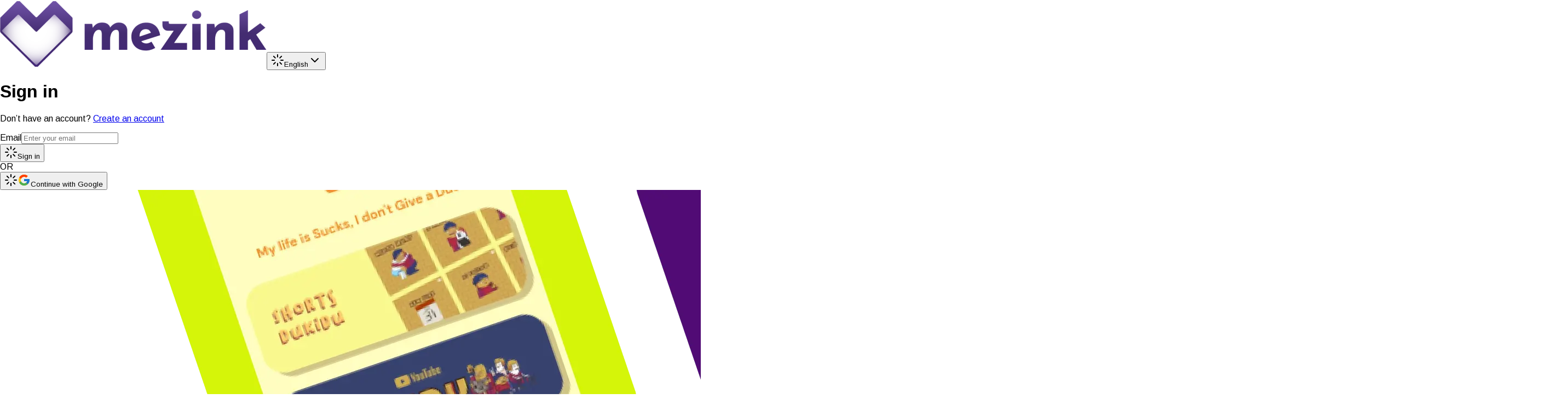

--- FILE ---
content_type: text/html; charset=utf-8
request_url: https://mez.ink/sign-in
body_size: 1440
content:
<!DOCTYPE html><html lang="en"><head><meta charSet="utf-8" data-next-head=""/><meta name="viewport" content="height=device-height, width=device-width, initial-scale=1.0, minimum-scale=1.0, maximum-scale=1.0, user-scalable=no" data-next-head=""/><link rel="icon" type="image/x-icon" href="https://mez.ink/_next/static/images/mezink_color.png" data-next-head=""/><link rel="icon" type="image/png" sizes="32x32" href="https://mez.ink/_next/static/images/mezink_color.png" data-next-head=""/><link rel="icon" type="image/png" sizes="16x16" href="https://mez.ink/_next/static/images/mezink_color.png" data-next-head=""/><title data-next-head="">Sign In - Mezink</title><link rel="preconnect" href="https://fonts.googleapis.com"/><link rel="preconnect" href="https://fonts.gstatic.com" crossorigin="anonymous"/><link rel="preconnect" href="https://media2.giphy.com" crossorigin="anonymous"/><link rel="dns-prefetch" href="https://media2.giphy.com"/><link rel="preconnect" href="https://instagram.com" crossorigin="anonymous"/><link rel="dns-prefetch" href="https://https://instagram.com"/><link rel="dns-prefetch" href="https://storage.googleapis.com/super-content"/><link href="https://fonts.googleapis.com/css2?family=DM+Sans:wght@400;500;700&amp;family=Josefin+Sans:wght@700&amp;display=swap" rel="stylesheet"/><link rel="preload" href="/_next/static/css/853a19d9c28b498d.css" as="style"/><link rel="stylesheet" href="/_next/static/css/853a19d9c28b498d.css" data-n-g=""/><noscript data-n-css=""></noscript><script defer="" nomodule="" src="/_next/static/chunks/polyfills-42372ed130431b0a.js"></script><script src="/_next/static/chunks/webpack-c8eec5111f5b4b0b.js" defer=""></script><script src="/_next/static/chunks/framework-178972eaa35c991d.js" defer=""></script><script src="/_next/static/chunks/main-50e6b9c421a747e7.js" defer=""></script><script src="/_next/static/chunks/pages/_app-c9897869e76c9aad.js" defer=""></script><script src="/_next/static/chunks/56cd4e38-1d7a02c451dee3d4.js" defer=""></script><script src="/_next/static/chunks/88992-edc4f4d4aa60313f.js" defer=""></script><script src="/_next/static/chunks/25227-83f91ed3120e4b11.js" defer=""></script><script src="/_next/static/chunks/49302-a6264728116f7905.js" defer=""></script><script src="/_next/static/chunks/pages/sign-in-9d6019f11bdb9516.js" defer=""></script><script src="/_next/static/kGo2Y4d9YbVRpt6KzMz0S/_buildManifest.js" defer=""></script><script src="/_next/static/kGo2Y4d9YbVRpt6KzMz0S/_ssgManifest.js" defer=""></script></head><body class="antialised"><div id="modal"></div><div id="__next"><section aria-label="Notifications alt+T" tabindex="-1" aria-live="polite" aria-relevant="additions text" aria-atomic="false"></section></div><script id="__NEXT_DATA__" type="application/json">{"props":{"pageProps":{"data":{"data":[{"id":2,"code":"id","name":"Bahasa"},{"id":4,"code":"ar","name":"عربي"},{"id":5,"code":"vi","name":"Tiếng Việt"},{"id":1,"code":"en","name":"English"}]}},"error":null,"device":"desktop","pageTitle":"Sign-in | Mezink","pathQuery":{},"publicRoute":true,"pathname":"/sign-in","suspendAccount":false,"notVerifiedAccount":false,"pageType":"","customHeader":false,"dashboardData":null,"elementDetailsData":{"errors":null,"data":null},"isUsernamePage":false,"uiVariant":"fullRedesign"},"page":"/sign-in","query":{},"buildId":"kGo2Y4d9YbVRpt6KzMz0S","isFallback":false,"isExperimentalCompile":false,"gip":true,"appGip":true,"scriptLoader":[]}</script><script defer src="https://static.cloudflareinsights.com/beacon.min.js/vcd15cbe7772f49c399c6a5babf22c1241717689176015" integrity="sha512-ZpsOmlRQV6y907TI0dKBHq9Md29nnaEIPlkf84rnaERnq6zvWvPUqr2ft8M1aS28oN72PdrCzSjY4U6VaAw1EQ==" data-cf-beacon='{"rayId":"9bdbbfd84b8b1ec6","version":"2025.9.1","serverTiming":{"name":{"cfExtPri":true,"cfEdge":true,"cfOrigin":true,"cfL4":true,"cfSpeedBrain":true,"cfCacheStatus":true}},"token":"f8e6388191e040729085915105b3a4e5","b":1}' crossorigin="anonymous"></script>
</body></html>

--- FILE ---
content_type: application/javascript; charset=UTF-8
request_url: https://mez.ink/_next/static/chunks/88992-edc4f4d4aa60313f.js
body_size: 10080
content:
"use strict";(self.webpackChunk_N_E=self.webpackChunk_N_E||[]).push([[88992],{88992:(e,t,r)=>{r.d(t,{FH:()=>C,Gb:()=>U,Jt:()=>p,Op:()=>A,as:()=>E,hZ:()=>b,jz:()=>eh,lN:()=>S,mN:()=>ev,xI:()=>O,xW:()=>V});var a=r(14232),s=e=>e instanceof Date,i=e=>null==e,l=e=>!i(e)&&!Array.isArray(e)&&"object"==typeof e&&!s(e),n=e=>l(e)&&e.target?"checkbox"===e.target.type?e.target.checked:e.target.value:e,o=(e,t)=>e.has((e=>e.substring(0,e.search(/\.\d+(\.|$)/))||e)(t)),u="undefined"!=typeof window&&void 0!==window.HTMLElement&&"undefined"!=typeof document;function d(e){let t,r=Array.isArray(e),a="undefined"!=typeof FileList&&e instanceof FileList;if(e instanceof Date)t=new Date(e);else if(!(!(u&&(e instanceof Blob||a))&&(r||l(e))))return e;else if(t=r?[]:Object.create(Object.getPrototypeOf(e)),r||(e=>{let t=e.constructor&&e.constructor.prototype;return l(t)&&t.hasOwnProperty("isPrototypeOf")})(e))for(let r in e)e.hasOwnProperty(r)&&(t[r]=d(e[r]));else t=e;return t}var f=e=>/^\w*$/.test(e),c=e=>void 0===e,y=e=>Array.isArray(e)?e.filter(Boolean):[],m=e=>y(e.replace(/["|']|\]/g,"").split(/\.|\[/)),p=(e,t,r)=>{if(!t||!l(e))return r;let a=(f(t)?[t]:m(t)).reduce((e,t)=>i(e)?e:e[t],e);return c(a)||a===e?c(e[t])?r:e[t]:a},b=(e,t,r)=>{let a=-1,s=f(t)?[t]:m(t),i=s.length,n=i-1;for(;++a<i;){let t=s[a],i=r;if(a!==n){let r=e[t];i=l(r)||Array.isArray(r)?r:isNaN(+s[a+1])?{}:[]}if("__proto__"===t||"constructor"===t||"prototype"===t)return;e[t]=i,e=e[t]}};let _={BLUR:"blur",FOCUS_OUT:"focusout",CHANGE:"change"},g={onBlur:"onBlur",onChange:"onChange",onSubmit:"onSubmit",onTouched:"onTouched",all:"all"},h={max:"max",min:"min",maxLength:"maxLength",minLength:"minLength",pattern:"pattern",required:"required",validate:"validate"},v=a.createContext(null);v.displayName="HookFormContext";let V=()=>a.useContext(v),A=e=>{let{children:t,...r}=e;return a.createElement(v.Provider,{value:r},t)};var x=(e,t,r,a=!0)=>{let s={defaultValues:t._defaultValues};for(let i in e)Object.defineProperty(s,i,{get:()=>(t._proxyFormState[i]!==g.all&&(t._proxyFormState[i]=!a||g.all),r&&(r[i]=!0),e[i])});return s};let F="undefined"!=typeof window?a.useLayoutEffect:a.useEffect;function S(e){let t=V(),{control:r=t.control,disabled:s,name:i,exact:l}=e||{},[n,o]=a.useState(r._formState),u=a.useRef({isDirty:!1,isLoading:!1,dirtyFields:!1,touchedFields:!1,validatingFields:!1,isValidating:!1,isValid:!1,errors:!1});return F(()=>r._subscribe({name:i,formState:u.current,exact:l,callback:e=>{s||o({...r._formState,...e})}}),[i,s,l]),a.useEffect(()=>{u.current.isValid&&r._setValid(!0)},[r]),a.useMemo(()=>x(n,r,u.current,!1),[n,r])}var k=(e,t,r,a,s)=>"string"==typeof e?(a&&t.watch.add(e),p(r,e,s)):Array.isArray(e)?e.map(e=>(a&&t.watch.add(e),p(r,e))):(a&&(t.watchAll=!0),r),w=e=>i(e)||"object"!=typeof e;function D(e,t,r=new WeakSet){if(w(e)||w(t))return e===t;if(s(e)&&s(t))return e.getTime()===t.getTime();let a=Object.keys(e),i=Object.keys(t);if(a.length!==i.length)return!1;if(r.has(e)||r.has(t))return!0;for(let n of(r.add(e),r.add(t),a)){let a=e[n];if(!i.includes(n))return!1;if("ref"!==n){let e=t[n];if(s(a)&&s(e)||l(a)&&l(e)||Array.isArray(a)&&Array.isArray(e)?!D(a,e,r):a!==e)return!1}}return!0}function C(e){let t=V(),{control:r=t.control,name:s,defaultValue:i,disabled:l,exact:n,compute:o}=e||{},u=a.useRef(i),d=a.useRef(o),f=a.useRef(void 0);d.current=o;let c=a.useMemo(()=>r._getWatch(s,u.current),[r,s]),[y,m]=a.useState(d.current?d.current(c):c);return F(()=>r._subscribe({name:s,formState:{values:!0},exact:n,callback:e=>{if(!l){let t=k(s,r._names,e.values||r._formValues,!1,u.current);if(d.current){let e=d.current(t);D(e,f.current)||(m(e),f.current=e)}else m(t)}}}),[r,l,s,n]),a.useEffect(()=>r._removeUnmounted()),y}function E(e){let t=V(),{name:r,disabled:s,control:i=t.control,shouldUnregister:l,defaultValue:u}=e,f=o(i._names.array,r),y=a.useMemo(()=>p(i._formValues,r,p(i._defaultValues,r,u)),[i,r,u]),m=C({control:i,name:r,defaultValue:y,exact:!0}),g=S({control:i,name:r,exact:!0}),h=a.useRef(e),v=a.useRef(i.register(r,{...e.rules,value:m,..."boolean"==typeof e.disabled?{disabled:e.disabled}:{}}));h.current=e;let A=a.useMemo(()=>Object.defineProperties({},{invalid:{enumerable:!0,get:()=>!!p(g.errors,r)},isDirty:{enumerable:!0,get:()=>!!p(g.dirtyFields,r)},isTouched:{enumerable:!0,get:()=>!!p(g.touchedFields,r)},isValidating:{enumerable:!0,get:()=>!!p(g.validatingFields,r)},error:{enumerable:!0,get:()=>p(g.errors,r)}}),[g,r]),x=a.useCallback(e=>v.current.onChange({target:{value:n(e),name:r},type:_.CHANGE}),[r]),F=a.useCallback(()=>v.current.onBlur({target:{value:p(i._formValues,r),name:r},type:_.BLUR}),[r,i._formValues]),k=a.useCallback(e=>{let t=p(i._fields,r);t&&e&&(t._f.ref={focus:()=>e.focus&&e.focus(),select:()=>e.select&&e.select(),setCustomValidity:t=>e.setCustomValidity(t),reportValidity:()=>e.reportValidity()})},[i._fields,r]),w=a.useMemo(()=>({name:r,value:m,..."boolean"==typeof s||g.disabled?{disabled:g.disabled||s}:{},onChange:x,onBlur:F,ref:k}),[r,s,g.disabled,x,F,k,m]);return a.useEffect(()=>{let e=i._options.shouldUnregister||l;i.register(r,{...h.current.rules,..."boolean"==typeof h.current.disabled?{disabled:h.current.disabled}:{}});let t=(e,t)=>{let r=p(i._fields,e);r&&r._f&&(r._f.mount=t)};if(t(r,!0),e){let e=d(p(i._options.defaultValues,r));b(i._defaultValues,r,e),c(p(i._formValues,r))&&b(i._formValues,r,e)}return f||i.register(r),()=>{(f?e&&!i._state.action:e)?i.unregister(r):t(r,!1)}},[r,i,f,l]),a.useEffect(()=>{i._setDisabledField({disabled:s,name:r})},[s,r,i]),a.useMemo(()=>({field:w,formState:g,fieldState:A}),[w,g,A])}let O=e=>e.render(E(e));var U=(e,t,r,a,s)=>t?{...r[e],types:{...r[e]&&r[e].types?r[e].types:{},[a]:s||!0}}:{},M=e=>Array.isArray(e)?e:[e],R=()=>{let e=[];return{get observers(){return e},next:t=>{for(let r of e)r.next&&r.next(t)},subscribe:t=>(e.push(t),{unsubscribe:()=>{e=e.filter(e=>e!==t)}}),unsubscribe:()=>{e=[]}}},j=e=>l(e)&&!Object.keys(e).length,L=e=>"function"==typeof e,B=e=>{if(!u)return!1;let t=e?e.ownerDocument:0;return e instanceof(t&&t.defaultView?t.defaultView.HTMLElement:HTMLElement)},N=e=>B(e)&&e.isConnected;function T(e,t){let r=Array.isArray(t)?t:f(t)?[t]:m(t),a=1===r.length?e:function(e,t){let r=t.slice(0,-1).length,a=0;for(;a<r;)e=c(e)?a++:e[t[a++]];return e}(e,r),s=r.length-1,i=r[s];return a&&delete a[i],0!==s&&(l(a)&&j(a)||Array.isArray(a)&&function(e){for(let t in e)if(e.hasOwnProperty(t)&&!c(e[t]))return!1;return!0}(a))&&T(e,r.slice(0,-1)),e}var I=e=>{for(let t in e)if(L(e[t]))return!0;return!1};function P(e,t={}){let r=Array.isArray(e);if(l(e)||r)for(let r in e)Array.isArray(e[r])||l(e[r])&&!I(e[r])?(t[r]=Array.isArray(e[r])?[]:{},P(e[r],t[r])):i(e[r])||(t[r]=!0);return t}var q=(e,t)=>(function e(t,r,a){let s=Array.isArray(t);if(l(t)||s)for(let s in t)Array.isArray(t[s])||l(t[s])&&!I(t[s])?c(r)||w(a[s])?a[s]=Array.isArray(t[s])?P(t[s],[]):{...P(t[s])}:e(t[s],i(r)?{}:r[s],a[s]):a[s]=!D(t[s],r[s]);return a})(e,t,P(t));let W={value:!1,isValid:!1},H={value:!0,isValid:!0};var $=e=>{if(Array.isArray(e)){if(e.length>1){let t=e.filter(e=>e&&e.checked&&!e.disabled).map(e=>e.value);return{value:t,isValid:!!t.length}}return e[0].checked&&!e[0].disabled?e[0].attributes&&!c(e[0].attributes.value)?c(e[0].value)||""===e[0].value?H:{value:e[0].value,isValid:!0}:H:W}return W},G=(e,{valueAsNumber:t,valueAsDate:r,setValueAs:a})=>c(e)?e:t?""===e?NaN:e?+e:e:r&&"string"==typeof e?new Date(e):a?a(e):e;let z={isValid:!1,value:null};var J=e=>Array.isArray(e)?e.reduce((e,t)=>t&&t.checked&&!t.disabled?{isValid:!0,value:t.value}:e,z):z;function Z(e){let t=e.ref;return"file"===t.type?t.files:"radio"===t.type?J(e.refs).value:"select-multiple"===t.type?[...t.selectedOptions].map(({value:e})=>e):"checkbox"===t.type?$(e.refs).value:G(c(t.value)?e.ref.value:t.value,e)}var K=e=>c(e)?e:e instanceof RegExp?e.source:l(e)?e.value instanceof RegExp?e.value.source:e.value:e,Q=e=>({isOnSubmit:!e||e===g.onSubmit,isOnBlur:e===g.onBlur,isOnChange:e===g.onChange,isOnAll:e===g.all,isOnTouch:e===g.onTouched});let X="AsyncFunction";var Y=e=>!!e&&!!e.validate&&!!(L(e.validate)&&e.validate.constructor.name===X||l(e.validate)&&Object.values(e.validate).find(e=>e.constructor.name===X)),ee=(e,t,r)=>!r&&(t.watchAll||t.watch.has(e)||[...t.watch].some(t=>e.startsWith(t)&&/^\.\w+/.test(e.slice(t.length))));let et=(e,t,r,a)=>{for(let s of r||Object.keys(e)){let r=p(e,s);if(r){let{_f:e,...i}=r;if(e){if(e.refs&&e.refs[0]&&t(e.refs[0],s)&&!a)return!0;else if(e.ref&&t(e.ref,e.name)&&!a)return!0;else if(et(i,t))break}else if(l(i)&&et(i,t))break}}};function er(e,t,r){let a=p(e,r);if(a||f(r))return{error:a,name:r};let s=r.split(".");for(;s.length;){let a=s.join("."),i=p(t,a),l=p(e,a);if(i&&!Array.isArray(i)&&r!==a)break;if(l&&l.type)return{name:a,error:l};if(l&&l.root&&l.root.type)return{name:`${a}.root`,error:l.root};s.pop()}return{name:r}}var ea=(e,t,r)=>{let a=M(p(e,r));return b(a,"root",t[r]),b(e,r,a),e},es=e=>"string"==typeof e;function ei(e,t,r="validate"){if(es(e)||Array.isArray(e)&&e.every(es)||"boolean"==typeof e&&!e)return{type:r,message:es(e)?e:"",ref:t}}var el=e=>!l(e)||e instanceof RegExp?{value:e,message:""}:e,en=async(e,t,r,a,s,n)=>{let{ref:o,refs:u,required:d,maxLength:f,minLength:y,min:m,max:b,pattern:_,validate:g,name:v,valueAsNumber:V,mount:A}=e._f,x=p(r,v);if(!A||t.has(v))return{};let F=u?u[0]:o,S=e=>{s&&F.reportValidity&&(F.setCustomValidity("boolean"==typeof e?"":e||""),F.reportValidity())},k={},w="radio"===o.type,D="checkbox"===o.type,C=(V||"file"===o.type)&&c(o.value)&&c(x)||B(o)&&""===o.value||""===x||Array.isArray(x)&&!x.length,E=U.bind(null,v,a,k),O=(e,t,r,a=h.maxLength,s=h.minLength)=>{let i=e?t:r;k[v]={type:e?a:s,message:i,ref:o,...E(e?a:s,i)}};if(n?!Array.isArray(x)||!x.length:d&&(!(w||D)&&(C||i(x))||"boolean"==typeof x&&!x||D&&!$(u).isValid||w&&!J(u).isValid)){let{value:e,message:t}=es(d)?{value:!!d,message:d}:el(d);if(e&&(k[v]={type:h.required,message:t,ref:F,...E(h.required,t)},!a))return S(t),k}if(!C&&(!i(m)||!i(b))){let e,t,r=el(b),s=el(m);if(i(x)||isNaN(x)){let a=o.valueAsDate||new Date(x),i=e=>new Date(new Date().toDateString()+" "+e),l="time"==o.type,n="week"==o.type;"string"==typeof r.value&&x&&(e=l?i(x)>i(r.value):n?x>r.value:a>new Date(r.value)),"string"==typeof s.value&&x&&(t=l?i(x)<i(s.value):n?x<s.value:a<new Date(s.value))}else{let a=o.valueAsNumber||(x?+x:x);i(r.value)||(e=a>r.value),i(s.value)||(t=a<s.value)}if((e||t)&&(O(!!e,r.message,s.message,h.max,h.min),!a))return S(k[v].message),k}if((f||y)&&!C&&("string"==typeof x||n&&Array.isArray(x))){let e=el(f),t=el(y),r=!i(e.value)&&x.length>+e.value,s=!i(t.value)&&x.length<+t.value;if((r||s)&&(O(r,e.message,t.message),!a))return S(k[v].message),k}if(_&&!C&&"string"==typeof x){let{value:e,message:t}=el(_);if(e instanceof RegExp&&!x.match(e)&&(k[v]={type:h.pattern,message:t,ref:o,...E(h.pattern,t)},!a))return S(t),k}if(g){if(L(g)){let e=ei(await g(x,r),F);if(e&&(k[v]={...e,...E(h.validate,e.message)},!a))return S(e.message),k}else if(l(g)){let e={};for(let t in g){if(!j(e)&&!a)break;let s=ei(await g[t](x,r),F,t);s&&(e={...s,...E(t,s.message)},S(s.message),a&&(k[v]=e))}if(!j(e)&&(k[v]={ref:F,...e},!a))return k}}return S(!0),k};let eo={mode:g.onSubmit,reValidateMode:g.onChange,shouldFocusError:!0};var eu=()=>{if("undefined"!=typeof crypto&&crypto.randomUUID)return crypto.randomUUID();let e="undefined"==typeof performance?Date.now():1e3*performance.now();return"xxxxxxxx-xxxx-4xxx-yxxx-xxxxxxxxxxxx".replace(/[xy]/g,t=>{let r=(16*Math.random()+e)%16|0;return("x"==t?r:3&r|8).toString(16)})},ed=(e,t,r={})=>r.shouldFocus||c(r.shouldFocus)?r.focusName||`${e}.${c(r.focusIndex)?t:r.focusIndex}.`:"",ef=(e,t)=>[...e,...M(t)],ec=e=>Array.isArray(e)?e.map(()=>void 0):void 0;function ey(e,t,r){return[...e.slice(0,t),...M(r),...e.slice(t)]}var em=(e,t,r)=>Array.isArray(e)?(c(e[r])&&(e[r]=void 0),e.splice(r,0,e.splice(t,1)[0]),e):[],ep=(e,t)=>[...M(t),...M(e)],eb=(e,t)=>c(t)?[]:function(e,t){let r=0,a=[...e];for(let e of t)a.splice(e-r,1),r++;return y(a).length?a:[]}(e,M(t).sort((e,t)=>e-t)),e_=(e,t,r)=>{[e[t],e[r]]=[e[r],e[t]]},eg=(e,t,r)=>(e[t]=r,e);function eh(e){let t=V(),{control:r=t.control,name:s,keyName:i="id",shouldUnregister:l,rules:n}=e,[o,u]=a.useState(r._getFieldArray(s)),f=a.useRef(r._getFieldArray(s).map(eu)),c=a.useRef(o),y=a.useRef(!1);c.current=o,r._names.array.add(s),a.useMemo(()=>n&&r.register(s,n),[r,n,s]),F(()=>r._subjects.array.subscribe({next:({values:e,name:t})=>{if(t===s||!t){let t=p(e,s);Array.isArray(t)&&(u(t),f.current=t.map(eu))}}}).unsubscribe,[r,s]);let m=a.useCallback(e=>{y.current=!0,r._setFieldArray(s,e)},[r,s]);return a.useEffect(()=>{if(r._state.action=!1,ee(s,r._names)&&r._subjects.state.next({...r._formState}),y.current&&(!Q(r._options.mode).isOnSubmit||r._formState.isSubmitted)&&!Q(r._options.reValidateMode).isOnSubmit)if(r._options.resolver)r._runSchema([s]).then(e=>{let t=p(e.errors,s),a=p(r._formState.errors,s);(a?!t&&a.type||t&&(a.type!==t.type||a.message!==t.message):t&&t.type)&&(t?b(r._formState.errors,s,t):T(r._formState.errors,s),r._subjects.state.next({errors:r._formState.errors}))});else{let e=p(r._fields,s);e&&e._f&&!(Q(r._options.reValidateMode).isOnSubmit&&Q(r._options.mode).isOnSubmit)&&en(e,r._names.disabled,r._formValues,r._options.criteriaMode===g.all,r._options.shouldUseNativeValidation,!0).then(e=>!j(e)&&r._subjects.state.next({errors:ea(r._formState.errors,e,s)}))}r._subjects.state.next({name:s,values:d(r._formValues)}),r._names.focus&&et(r._fields,(e,t)=>{if(r._names.focus&&t.startsWith(r._names.focus)&&e.focus)return e.focus(),1}),r._names.focus="",r._setValid(),y.current=!1},[o,s,r]),a.useEffect(()=>(p(r._formValues,s)||r._setFieldArray(s),()=>{r._options.shouldUnregister||l?r.unregister(s):((e,t)=>{let a=p(r._fields,e);a&&a._f&&(a._f.mount=t)})(s,!1)}),[s,r,i,l]),{swap:a.useCallback((e,t)=>{let a=r._getFieldArray(s);e_(a,e,t),e_(f.current,e,t),m(a),u(a),r._setFieldArray(s,a,e_,{argA:e,argB:t},!1)},[m,s,r]),move:a.useCallback((e,t)=>{let a=r._getFieldArray(s);em(a,e,t),em(f.current,e,t),m(a),u(a),r._setFieldArray(s,a,em,{argA:e,argB:t},!1)},[m,s,r]),prepend:a.useCallback((e,t)=>{let a=M(d(e)),i=ep(r._getFieldArray(s),a);r._names.focus=ed(s,0,t),f.current=ep(f.current,a.map(eu)),m(i),u(i),r._setFieldArray(s,i,ep,{argA:ec(e)})},[m,s,r]),append:a.useCallback((e,t)=>{let a=M(d(e)),i=ef(r._getFieldArray(s),a);r._names.focus=ed(s,i.length-1,t),f.current=ef(f.current,a.map(eu)),m(i),u(i),r._setFieldArray(s,i,ef,{argA:ec(e)})},[m,s,r]),remove:a.useCallback(e=>{let t=eb(r._getFieldArray(s),e);f.current=eb(f.current,e),m(t),u(t),Array.isArray(p(r._fields,s))||b(r._fields,s,void 0),r._setFieldArray(s,t,eb,{argA:e})},[m,s,r]),insert:a.useCallback((e,t,a)=>{let i=M(d(t)),l=ey(r._getFieldArray(s),e,i);r._names.focus=ed(s,e,a),f.current=ey(f.current,e,i.map(eu)),m(l),u(l),r._setFieldArray(s,l,ey,{argA:e,argB:ec(t)})},[m,s,r]),update:a.useCallback((e,t)=>{let a=d(t),i=eg(r._getFieldArray(s),e,a);f.current=[...i].map((t,r)=>t&&r!==e?f.current[r]:eu()),m(i),u([...i]),r._setFieldArray(s,i,eg,{argA:e,argB:a},!0,!1)},[m,s,r]),replace:a.useCallback(e=>{let t=M(d(e));f.current=t.map(eu),m([...t]),u([...t]),r._setFieldArray(s,[...t],e=>e,{},!0,!1)},[m,s,r]),fields:a.useMemo(()=>o.map((e,t)=>({...e,[i]:f.current[t]||eu()})),[o,i])}}function ev(e={}){let t=a.useRef(void 0),r=a.useRef(void 0),[f,m]=a.useState({isDirty:!1,isValidating:!1,isLoading:L(e.defaultValues),isSubmitted:!1,isSubmitting:!1,isSubmitSuccessful:!1,isValid:!1,submitCount:0,dirtyFields:{},touchedFields:{},validatingFields:{},errors:e.errors||{},disabled:e.disabled||!1,isReady:!1,defaultValues:L(e.defaultValues)?void 0:e.defaultValues});if(!t.current)if(e.formControl)t.current={...e.formControl,formState:f},e.defaultValues&&!L(e.defaultValues)&&e.formControl.reset(e.defaultValues,e.resetOptions);else{let{formControl:r,...a}=function(e={}){let t,r={...eo,...e},a={submitCount:0,isDirty:!1,isReady:!1,isLoading:L(r.defaultValues),isValidating:!1,isSubmitted:!1,isSubmitting:!1,isSubmitSuccessful:!1,isValid:!1,touchedFields:{},dirtyFields:{},validatingFields:{},errors:r.errors||{},disabled:r.disabled||!1},f={},m=(l(r.defaultValues)||l(r.values))&&d(r.defaultValues||r.values)||{},h=r.shouldUnregister?{}:d(m),v={action:!1,mount:!1,watch:!1},V={mount:new Set,disabled:new Set,unMount:new Set,array:new Set,watch:new Set},A=0,x={isDirty:!1,dirtyFields:!1,validatingFields:!1,touchedFields:!1,isValidating:!1,isValid:!1,errors:!1},F={...x},S={array:R(),state:R()},w=r.criteriaMode===g.all,C=async e=>{if(!r.disabled&&(x.isValid||F.isValid||e)){let e=r.resolver?j((await I()).errors):await W(f,!0);e!==a.isValid&&S.state.next({isValid:e})}},E=(e,t)=>{!r.disabled&&(x.isValidating||x.validatingFields||F.isValidating||F.validatingFields)&&((e||Array.from(V.mount)).forEach(e=>{e&&(t?b(a.validatingFields,e,t):T(a.validatingFields,e))}),S.state.next({validatingFields:a.validatingFields,isValidating:!j(a.validatingFields)}))},O=(e,t,r,a)=>{let s=p(f,e);if(s){let i=p(h,e,c(r)?p(m,e):r);c(i)||a&&a.defaultChecked||t?b(h,e,t?i:Z(s._f)):z(e,i),v.mount&&C()}},U=(e,t,s,i,l)=>{let n=!1,o=!1,u={name:e};if(!r.disabled){if(!s||i){(x.isDirty||F.isDirty)&&(o=a.isDirty,a.isDirty=u.isDirty=H(),n=o!==u.isDirty);let r=D(p(m,e),t);o=!!p(a.dirtyFields,e),r?T(a.dirtyFields,e):b(a.dirtyFields,e,!0),u.dirtyFields=a.dirtyFields,n=n||(x.dirtyFields||F.dirtyFields)&&!r!==o}if(s){let t=p(a.touchedFields,e);t||(b(a.touchedFields,e,s),u.touchedFields=a.touchedFields,n=n||(x.touchedFields||F.touchedFields)&&t!==s)}n&&l&&S.state.next(u)}return n?u:{}},I=async e=>{E(e,!0);let t=await r.resolver(h,r.context,((e,t,r,a)=>{let s={};for(let r of e){let e=p(t,r);e&&b(s,r,e._f)}return{criteriaMode:r,names:[...e],fields:s,shouldUseNativeValidation:a}})(e||V.mount,f,r.criteriaMode,r.shouldUseNativeValidation));return E(e),t},P=async e=>{let{errors:t}=await I(e);if(e)for(let r of e){let e=p(t,r);e?b(a.errors,r,e):T(a.errors,r)}else a.errors=t;return t},W=async(e,t,s={valid:!0})=>{for(let i in e){let l=e[i];if(l){let{_f:e,...n}=l;if(e){let n=V.array.has(e.name),o=l._f&&Y(l._f);o&&x.validatingFields&&E([i],!0);let u=await en(l,V.disabled,h,w,r.shouldUseNativeValidation&&!t,n);if(o&&x.validatingFields&&E([i]),u[e.name]&&(s.valid=!1,t))break;t||(p(u,e.name)?n?ea(a.errors,u,e.name):b(a.errors,e.name,u[e.name]):T(a.errors,e.name))}j(n)||await W(n,t,s)}}return s.valid},H=(e,t)=>!r.disabled&&(e&&t&&b(h,e,t),!D(eu(),m)),$=(e,t,r)=>k(e,V,{...v.mount?h:c(t)?m:"string"==typeof e?{[e]:t}:t},r,t),z=(e,t,r={})=>{let a=p(f,e),s=t;if(a){let r=a._f;r&&(r.disabled||b(h,e,G(t,r)),s=B(r.ref)&&i(t)?"":t,"select-multiple"===r.ref.type?[...r.ref.options].forEach(e=>e.selected=s.includes(e.value)):r.refs?"checkbox"===r.ref.type?r.refs.forEach(e=>{e.defaultChecked&&e.disabled||(Array.isArray(s)?e.checked=!!s.find(t=>t===e.value):e.checked=s===e.value||!!s)}):r.refs.forEach(e=>e.checked=e.value===s):"file"===r.ref.type?r.ref.value="":(r.ref.value=s,r.ref.type||S.state.next({name:e,values:d(h)})))}(r.shouldDirty||r.shouldTouch)&&U(e,s,r.shouldTouch,r.shouldDirty,!0),r.shouldValidate&&el(e)},J=(e,t,r)=>{for(let a in t){if(!t.hasOwnProperty(a))return;let i=t[a],n=e+"."+a,o=p(f,n);(V.array.has(e)||l(i)||o&&!o._f)&&!s(i)?J(n,i,r):z(n,i,r)}},X=(e,t,r={})=>{let s=p(f,e),l=V.array.has(e),n=d(t);b(h,e,n),l?(S.array.next({name:e,values:d(h)}),(x.isDirty||x.dirtyFields||F.isDirty||F.dirtyFields)&&r.shouldDirty&&S.state.next({name:e,dirtyFields:q(m,h),isDirty:H(e,n)})):!s||s._f||i(n)?z(e,n,r):J(e,n,r),ee(e,V)&&S.state.next({...a,name:e}),S.state.next({name:v.mount?e:void 0,values:d(h)})},es=async e=>{v.mount=!0;let i=e.target,l=i.name,o=!0,u=p(f,l),c=e=>{o=Number.isNaN(e)||s(e)&&isNaN(e.getTime())||D(e,p(h,l,e))},y=Q(r.mode),m=Q(r.reValidateMode);if(u){let s,v,P,q=i.type?Z(u._f):n(e),H=e.type===_.BLUR||e.type===_.FOCUS_OUT,$=!((P=u._f).mount&&(P.required||P.min||P.max||P.maxLength||P.minLength||P.pattern||P.validate))&&!r.resolver&&!p(a.errors,l)&&!u._f.deps||(g=H,k=p(a.touchedFields,l),O=a.isSubmitted,M=m,!(R=y).isOnAll&&(!O&&R.isOnTouch?!(k||g):(O?M.isOnBlur:R.isOnBlur)?!g:(O?!M.isOnChange:!R.isOnChange)||g)),G=ee(l,V,H);b(h,l,q),H?i&&i.readOnly||(u._f.onBlur&&u._f.onBlur(e),t&&t(0)):u._f.onChange&&u._f.onChange(e);let z=U(l,q,H),J=!j(z)||G;if(H||S.state.next({name:l,type:e.type,values:d(h)}),$)return(x.isValid||F.isValid)&&("onBlur"===r.mode?H&&C():H||C()),J&&S.state.next({name:l,...G?{}:z});if(!H&&G&&S.state.next({...a}),r.resolver){let{errors:e}=await I([l]);if(c(q),o){let t=er(a.errors,f,l),r=er(e,f,t.name||l);s=r.error,l=r.name,v=j(e)}}else E([l],!0),s=(await en(u,V.disabled,h,w,r.shouldUseNativeValidation))[l],E([l]),c(q),o&&(s?v=!1:(x.isValid||F.isValid)&&(v=await W(f,!0)));if(o){u._f.deps&&el(u._f.deps);var g,k,O,M,R,L=l,B=v,N=s;let e=p(a.errors,L),i=(x.isValid||F.isValid)&&"boolean"==typeof B&&a.isValid!==B;if(r.delayError&&N){let e;e=()=>{b(a.errors,L,N),S.state.next({errors:a.errors})},(t=t=>{clearTimeout(A),A=setTimeout(e,t)})(r.delayError)}else clearTimeout(A),t=null,N?b(a.errors,L,N):T(a.errors,L);if((N?!D(e,N):e)||!j(z)||i){let e={...z,...i&&"boolean"==typeof B?{isValid:B}:{},errors:a.errors,name:L};a={...a,...e},S.state.next(e)}}}},ei=(e,t)=>{if(p(a.errors,t)&&e.focus)return e.focus(),1},el=async(e,t={})=>{let s,i,l=M(e);if(r.resolver){let t=await P(c(e)?e:l);s=j(t),i=e?!l.some(e=>p(t,e)):s}else e?((i=(await Promise.all(l.map(async e=>{let t=p(f,e);return await W(t&&t._f?{[e]:t}:t)}))).every(Boolean))||a.isValid)&&C():i=s=await W(f);return S.state.next({..."string"!=typeof e||(x.isValid||F.isValid)&&s!==a.isValid?{}:{name:e},...r.resolver||!e?{isValid:s}:{},errors:a.errors}),t.shouldFocus&&!i&&et(f,ei,e?l:V.mount),i},eu=e=>{let t={...v.mount?h:m};return c(e)?t:"string"==typeof e?p(t,e):e.map(e=>p(t,e))},ed=(e,t)=>({invalid:!!p((t||a).errors,e),isDirty:!!p((t||a).dirtyFields,e),error:p((t||a).errors,e),isValidating:!!p(a.validatingFields,e),isTouched:!!p((t||a).touchedFields,e)}),ef=(e,t,r)=>{let s=(p(f,e,{_f:{}})._f||{}).ref,{ref:i,message:l,type:n,...o}=p(a.errors,e)||{};b(a.errors,e,{...o,...t,ref:s}),S.state.next({name:e,errors:a.errors,isValid:!1}),r&&r.shouldFocus&&s&&s.focus&&s.focus()},ec=e=>S.state.subscribe({next:t=>{let r,s,i;r=e.name,s=t.name,i=e.exact,(!r||!s||r===s||M(r).some(e=>e&&(i?e===s:e.startsWith(s)||s.startsWith(e))))&&((e,t,r,a)=>{r(e);let{name:s,...i}=e;return j(i)||Object.keys(i).length>=Object.keys(t).length||Object.keys(i).find(e=>t[e]===(!a||g.all))})(t,e.formState||x,ev,e.reRenderRoot)&&e.callback({values:{...h},...a,...t,defaultValues:m})}}).unsubscribe,ey=(e,t={})=>{for(let s of e?M(e):V.mount)V.mount.delete(s),V.array.delete(s),t.keepValue||(T(f,s),T(h,s)),t.keepError||T(a.errors,s),t.keepDirty||T(a.dirtyFields,s),t.keepTouched||T(a.touchedFields,s),t.keepIsValidating||T(a.validatingFields,s),r.shouldUnregister||t.keepDefaultValue||T(m,s);S.state.next({values:d(h)}),S.state.next({...a,...!t.keepDirty?{}:{isDirty:H()}}),t.keepIsValid||C()},em=({disabled:e,name:t})=>{("boolean"==typeof e&&v.mount||e||V.disabled.has(t))&&(e?V.disabled.add(t):V.disabled.delete(t))},ep=(e,t={})=>{let a=p(f,e),s="boolean"==typeof t.disabled||"boolean"==typeof r.disabled;return(b(f,e,{...a||{},_f:{...a&&a._f?a._f:{ref:{name:e}},name:e,mount:!0,...t}}),V.mount.add(e),a)?em({disabled:"boolean"==typeof t.disabled?t.disabled:r.disabled,name:e}):O(e,!0,t.value),{...s?{disabled:t.disabled||r.disabled}:{},...r.progressive?{required:!!t.required,min:K(t.min),max:K(t.max),minLength:K(t.minLength),maxLength:K(t.maxLength),pattern:K(t.pattern)}:{},name:e,onChange:es,onBlur:es,ref:s=>{if(s){let r;ep(e,t),a=p(f,e);let i=c(s.value)&&s.querySelectorAll&&s.querySelectorAll("input,select,textarea")[0]||s,l="radio"===(r=i).type||"checkbox"===r.type,n=a._f.refs||[];(l?n.find(e=>e===i):i===a._f.ref)||(b(f,e,{_f:{...a._f,...l?{refs:[...n.filter(N),i,...Array.isArray(p(m,e))?[{}]:[]],ref:{type:i.type,name:e}}:{ref:i}}}),O(e,!1,void 0,i))}else(a=p(f,e,{}))._f&&(a._f.mount=!1),(r.shouldUnregister||t.shouldUnregister)&&!(o(V.array,e)&&v.action)&&V.unMount.add(e)}}},eb=()=>r.shouldFocusError&&et(f,ei,V.mount),e_=(e,t)=>async s=>{let i;s&&(s.preventDefault&&s.preventDefault(),s.persist&&s.persist());let l=d(h);if(S.state.next({isSubmitting:!0}),r.resolver){let{errors:e,values:t}=await I();a.errors=e,l=d(t)}else await W(f);if(V.disabled.size)for(let e of V.disabled)T(l,e);if(T(a.errors,"root"),j(a.errors)){S.state.next({errors:{}});try{await e(l,s)}catch(e){i=e}}else t&&await t({...a.errors},s),eb(),setTimeout(eb);if(S.state.next({isSubmitted:!0,isSubmitting:!1,isSubmitSuccessful:j(a.errors)&&!i,submitCount:a.submitCount+1,errors:a.errors}),i)throw i},eg=(e,t={})=>{let s=e?d(e):m,i=d(s),l=j(e),n=l?m:i;if(t.keepDefaultValues||(m=s),!t.keepValues){if(t.keepDirtyValues)for(let e of Array.from(new Set([...V.mount,...Object.keys(q(m,h))])))p(a.dirtyFields,e)?b(n,e,p(h,e)):X(e,p(n,e));else{if(u&&c(e))for(let e of V.mount){let t=p(f,e);if(t&&t._f){let e=Array.isArray(t._f.refs)?t._f.refs[0]:t._f.ref;if(B(e)){let t=e.closest("form");if(t){t.reset();break}}}}if(t.keepFieldsRef)for(let e of V.mount)X(e,p(n,e));else f={}}h=r.shouldUnregister?t.keepDefaultValues?d(m):{}:d(n),S.array.next({values:{...n}}),S.state.next({values:{...n}})}V={mount:t.keepDirtyValues?V.mount:new Set,unMount:new Set,array:new Set,disabled:new Set,watch:new Set,watchAll:!1,focus:""},v.mount=!x.isValid||!!t.keepIsValid||!!t.keepDirtyValues,v.watch=!!r.shouldUnregister,S.state.next({submitCount:t.keepSubmitCount?a.submitCount:0,isDirty:!l&&(t.keepDirty?a.isDirty:!!(t.keepDefaultValues&&!D(e,m))),isSubmitted:!!t.keepIsSubmitted&&a.isSubmitted,dirtyFields:l?{}:t.keepDirtyValues?t.keepDefaultValues&&h?q(m,h):a.dirtyFields:t.keepDefaultValues&&e?q(m,e):t.keepDirty?a.dirtyFields:{},touchedFields:t.keepTouched?a.touchedFields:{},errors:t.keepErrors?a.errors:{},isSubmitSuccessful:!!t.keepIsSubmitSuccessful&&a.isSubmitSuccessful,isSubmitting:!1,defaultValues:m})},eh=(e,t)=>eg(L(e)?e(h):e,t),ev=e=>{a={...a,...e}},eV={control:{register:ep,unregister:ey,getFieldState:ed,handleSubmit:e_,setError:ef,_subscribe:ec,_runSchema:I,_focusError:eb,_getWatch:$,_getDirty:H,_setValid:C,_setFieldArray:(e,t=[],s,i,l=!0,n=!0)=>{if(i&&s&&!r.disabled){if(v.action=!0,n&&Array.isArray(p(f,e))){let t=s(p(f,e),i.argA,i.argB);l&&b(f,e,t)}if(n&&Array.isArray(p(a.errors,e))){let t,r=s(p(a.errors,e),i.argA,i.argB);l&&b(a.errors,e,r),y(p(t=a.errors,e)).length||T(t,e)}if((x.touchedFields||F.touchedFields)&&n&&Array.isArray(p(a.touchedFields,e))){let t=s(p(a.touchedFields,e),i.argA,i.argB);l&&b(a.touchedFields,e,t)}(x.dirtyFields||F.dirtyFields)&&(a.dirtyFields=q(m,h)),S.state.next({name:e,isDirty:H(e,t),dirtyFields:a.dirtyFields,errors:a.errors,isValid:a.isValid})}else b(h,e,t)},_setDisabledField:em,_setErrors:e=>{a.errors=e,S.state.next({errors:a.errors,isValid:!1})},_getFieldArray:e=>y(p(v.mount?h:m,e,r.shouldUnregister?p(m,e,[]):[])),_reset:eg,_resetDefaultValues:()=>L(r.defaultValues)&&r.defaultValues().then(e=>{eh(e,r.resetOptions),S.state.next({isLoading:!1})}),_removeUnmounted:()=>{for(let e of V.unMount){let t=p(f,e);t&&(t._f.refs?t._f.refs.every(e=>!N(e)):!N(t._f.ref))&&ey(e)}V.unMount=new Set},_disableForm:e=>{"boolean"==typeof e&&(S.state.next({disabled:e}),et(f,(t,r)=>{let a=p(f,r);a&&(t.disabled=a._f.disabled||e,Array.isArray(a._f.refs)&&a._f.refs.forEach(t=>{t.disabled=a._f.disabled||e}))},0,!1))},_subjects:S,_proxyFormState:x,get _fields(){return f},get _formValues(){return h},get _state(){return v},set _state(value){v=value},get _defaultValues(){return m},get _names(){return V},set _names(value){V=value},get _formState(){return a},get _options(){return r},set _options(value){r={...r,...value}}},subscribe:e=>(v.mount=!0,F={...F,...e.formState},ec({...e,formState:F})),trigger:el,register:ep,handleSubmit:e_,watch:(e,t)=>L(e)?S.state.subscribe({next:r=>"values"in r&&e($(void 0,t),r)}):$(e,t,!0),setValue:X,getValues:eu,reset:eh,resetField:(e,t={})=>{p(f,e)&&(c(t.defaultValue)?X(e,d(p(m,e))):(X(e,t.defaultValue),b(m,e,d(t.defaultValue))),t.keepTouched||T(a.touchedFields,e),t.keepDirty||(T(a.dirtyFields,e),a.isDirty=t.defaultValue?H(e,d(p(m,e))):H()),!t.keepError&&(T(a.errors,e),x.isValid&&C()),S.state.next({...a}))},clearErrors:e=>{e&&M(e).forEach(e=>T(a.errors,e)),S.state.next({errors:e?a.errors:{}})},unregister:ey,setError:ef,setFocus:(e,t={})=>{let r=p(f,e),a=r&&r._f;if(a){let e=a.refs?a.refs[0]:a.ref;e.focus&&(e.focus(),t.shouldSelect&&L(e.select)&&e.select())}},getFieldState:ed};return{...eV,formControl:eV}}(e);t.current={...a,formState:f}}let h=t.current.control;return h._options=e,F(()=>{let e=h._subscribe({formState:h._proxyFormState,callback:()=>m({...h._formState}),reRenderRoot:!0});return m(e=>({...e,isReady:!0})),h._formState.isReady=!0,e},[h]),a.useEffect(()=>h._disableForm(e.disabled),[h,e.disabled]),a.useEffect(()=>{e.mode&&(h._options.mode=e.mode),e.reValidateMode&&(h._options.reValidateMode=e.reValidateMode)},[h,e.mode,e.reValidateMode]),a.useEffect(()=>{e.errors&&(h._setErrors(e.errors),h._focusError())},[h,e.errors]),a.useEffect(()=>{e.shouldUnregister&&h._subjects.state.next({values:h._getWatch()})},[h,e.shouldUnregister]),a.useEffect(()=>{if(h._proxyFormState.isDirty){let e=h._getDirty();e!==f.isDirty&&h._subjects.state.next({isDirty:e})}},[h,f.isDirty]),a.useEffect(()=>{e.values&&!D(e.values,r.current)?(h._reset(e.values,{keepFieldsRef:!0,...h._options.resetOptions}),r.current=e.values,m(e=>({...e}))):h._resetDefaultValues()},[h,e.values]),a.useEffect(()=>{h._state.mount||(h._setValid(),h._state.mount=!0),h._state.watch&&(h._state.watch=!1,h._subjects.state.next({...h._formState})),h._removeUnmounted()}),t.current.formState=x(f,h),t.current}}}]);

--- FILE ---
content_type: application/javascript; charset=UTF-8
request_url: https://mez.ink/_next/static/chunks/pages/sign-in-9d6019f11bdb9516.js
body_size: 2601
content:
(self.webpackChunk_N_E=self.webpackChunk_N_E||[]).push([[24945],{20979:(e,t,n)=>{(window.__NEXT_P=window.__NEXT_P||[]).push(["/sign-in",function(){return n(66356)}])},49834:(e,t,n)=>{"use strict";n.d(t,{HF:()=>r.V,ny:()=>r.Z,xI:()=>r.o,df:()=>r.c});var r=n(76879);n(99207),n(3093),n(36525),n(88308)},66356:(e,t,n)=>{"use strict";n.r(t),n.d(t,{default:()=>S});var r=n(63857),a=n(42969),i=n(43081),o=n.n(i),c=n(76327),u=n(10077),l=n(77328),s=n.n(l),d=n(14232),p=n(27013),f=n(53783),h=n(25215),m=n(93245),w=n(13810),g=n(41001),v=n(89099),b=n(88992),y=n(1992),O=n(69121),x=n(33039),Y=n(41571),k=n(18131),C=n(49834),F=n(18153);let P=function(e){var t,n,a=e.pathQuery,i=(0,O.A)(),c=i.lang,u=i.setToken,l=i.setUserIdentifier,s=(0,y.useMutation)({mutationFn:(t=(0,r.A)(o().mark(function e(t){return o().wrap(function(e){for(;;)switch(e.prev=e.next){case 0:return e.abrupt("return",(0,x.RL)(t));case 1:case"end":return e.stop()}},e)})),function(e){return t.apply(this,arguments)}),onSuccess:function(e){var t=e.data;u(null==t?void 0:t.token),l(null==t?void 0:t.identifier),null!=t&&t.new_user?window.location.href="/get-started":window.location.href="/allpages"}}),d=(n=(0,r.A)(o().mark(function e(){var t,n;return o().wrap(function(e){for(;;)switch(e.prev=e.next){case 0:t=(0,C.xI)(),(n=new C.HF).addScope("email"),(0,C.df)(t,n).then(function(e){var t=e.user;t&&s.mutate({token:t.accessToken,provider:a.token?"GOOGLE":"FIREBASE"})}).catch(function(){});case 4:case"end":return e.stop()}},e)})),function(){return n.apply(this,arguments)});return(0,F.Y)(F.FK,{children:(0,F.FD)(p.$,{variant:"outline",className:"w-full rounded-full",type:"button",onClick:d,isLoading:s.isLoading,children:[(0,F.FD)("svg",{className:"size-6",width:"24",height:"24",viewBox:"0 0 24 24",fill:"none",xmlns:"http://www.w3.org/2000/svg",children:[(0,F.Y)("path",{d:"M21.8055 10.0415H21V10H12V14H17.6515C16.827 16.3285 14.6115 18 12 18C8.6865 18 6 15.3135 6 12C6 8.6865 8.6865 6 12 6C13.5295 6 14.921 6.577 15.9805 7.5195L18.809 4.691C17.023 3.0265 14.634 2 12 2C6.4775 2 2 6.4775 2 12C2 17.5225 6.4775 22 12 22C17.5225 22 22 17.5225 22 12C22 11.3295 21.931 10.675 21.8055 10.0415Z",fill:"#FFC107"}),(0,F.Y)("path",{d:"M3.153 7.3455L6.4385 9.755C7.3275 7.554 9.4805 6 12 6C13.5295 6 14.921 6.577 15.9805 7.5195L18.809 4.691C17.023 3.0265 14.634 2 12 2C8.159 2 4.828 4.1685 3.153 7.3455Z",fill:"#FF3D00"}),(0,F.Y)("path",{d:"M12 22C14.583 22 16.93 21.0115 18.7045 19.404L15.6095 16.785C14.572 17.5745 13.3038 18.0014 12 18C9.399 18 7.1905 16.3415 6.3585 14.027L3.0975 16.5395C4.7525 19.778 8.1135 22 12 22Z",fill:"#4CAF50"}),(0,F.Y)("path",{d:"M21.8055 10.0415H21V10H12V14H17.6515C17.2571 15.1082 16.5467 16.0766 15.608 16.7855L15.6095 16.7845L18.7045 19.4035C18.4855 19.6025 22 17 22 12C22 11.3295 21.931 10.675 21.8055 10.0415Z",fill:"#1976D2"})]}),k.R.continueWithGoogle[c]]})})};var j=n(86842);function D(e,t){var n=Object.keys(e);if(Object.getOwnPropertySymbols){var r=Object.getOwnPropertySymbols(e);t&&(r=r.filter(function(t){return Object.getOwnPropertyDescriptor(e,t).enumerable})),n.push.apply(n,r)}return n}function A(e){for(var t=1;t<arguments.length;t++){var n=null!=arguments[t]?arguments[t]:{};t%2?D(Object(n),!0).forEach(function(t){(0,a.A)(e,t,n[t])}):Object.getOwnPropertyDescriptors?Object.defineProperties(e,Object.getOwnPropertyDescriptors(n)):D(Object(n)).forEach(function(t){Object.defineProperty(e,t,Object.getOwnPropertyDescriptor(n,t))})}return e}let N=function(e){var t,n,a,i,c=e.pathQuery,u=e.data,l=(0,O.A)(),s=l.lang,C=l.setToken,D=l.setUserIdentifier,N=(0,v.useRouter)(),R=(0,d.useState)("check"),L=R[0],E=R[1],S=(0,b.mN)({resolver:(0,w.u)((0,j.Fr)(L)),defaultValues:{email:"",password:"",otp:""}}),_=(0,y.useMutation)({mutationFn:(t=(0,r.A)(o().mark(function e(t){return o().wrap(function(e){for(;;)switch(e.prev=e.next){case 0:return e.abrupt("return",(0,x.uW)(t));case 1:case"end":return e.stop()}},e)})),function(e){return t.apply(this,arguments)}),onSuccess:function(){E("otp")}}),H=(0,y.useMutation)({mutationFn:(n=(0,r.A)(o().mark(function e(t){return o().wrap(function(e){for(;;)switch(e.prev=e.next){case 0:return e.abrupt("return",(0,x.RY)(t));case 1:case"end":return e.stop()}},e)})),function(e){return n.apply(this,arguments)}),onSuccess:function(e){var t=e.data;C(null==t?void 0:t.token),D(null==t?void 0:t.identifier),window.location.href="/allpages"}}),M=(0,y.useMutation)({mutationFn:(a=(0,r.A)(o().mark(function e(t){return o().wrap(function(e){for(;;)switch(e.prev=e.next){case 0:return e.abrupt("return",(0,x.F9)(t));case 1:case"end":return e.stop()}},e)})),function(e){return a.apply(this,arguments)}),onSuccess:function(e){var t=e.data;C(null==t?void 0:t.token),D(null==t?void 0:t.identifier),window.location.href="/allpages"}}),I=(0,y.useMutation)({mutationFn:(i=(0,r.A)(o().mark(function e(t){return o().wrap(function(e){for(;;)switch(e.prev=e.next){case 0:return e.abrupt("return",(0,x.Ro)(t));case 1:case"end":return e.stop()}},e)})),function(e){return i.apply(this,arguments)}),onSuccess:function(e){var t=e.data;null!=t&&t.success||N.push("/sign-up?email=".concat(S.getValues("email"))),(null==t?void 0:t.method)==="sso"&&_.mutate({email:S.getValues("email")}),(null==t?void 0:t.method)==="manual"&&E("password")}});return(0,F.Y)(Y.A,{langs:null==u?void 0:u.data,children:(0,F.Y)(f.lV,A(A({},S),{},{children:(0,F.FD)("form",{className:(0,g.cn)("flex flex-col gap-6 md:gap-[52px]"),onSubmit:S.handleSubmit(function(e){"check"===L&&I.mutate(e.email),"otp"===L&&H.mutate({email:e.email,otp:e.otp}),"password"===L&&M.mutate({email:e.email,password:btoa(e.password)})}),children:[(0,F.FD)("div",{className:"flex flex-col gap-2 md:gap-4.5",children:[(0,F.Y)("h1",{className:"new-ui text-3xl font-semibold md:text-5xl",children:k.R.signIn[s]}),(0,F.FD)("p",{className:"new-ui text-muted-foreground text-base text-balance md:text-xl",children:[k.R.dontHaveAccount[s]," ",(0,F.Y)("a",{href:"/sign-up",className:"new-ui text-primary underline",children:k.R.createAccount[s]})]})]}),(0,F.FD)("div",{className:"grid gap-4 md:gap-10.5",children:[(0,F.FD)("div",{className:"grid gap-4.5 md:gap-[26px]",children:[(0,F.Y)(f.zB,{control:S.control,name:"email",render:function(e){var t=e.field;return(0,F.FD)(f.eI,{children:[(0,F.Y)(f.lR,{children:"Email"}),(0,F.Y)(f.MJ,{children:(0,F.Y)(h.p,A({placeholder:k.R.enterEmail[s]},t))}),(0,F.Y)(f.C5,{})]})}}),"otp"===L&&(0,F.Y)(f.zB,{control:S.control,name:"otp",render:function(e){var t=e.field;return(0,F.FD)(f.eI,{children:[(0,F.Y)(f.lR,{children:"OTP"}),(0,F.Y)(f.Rr,{children:k.R.enterCodeEmail[s]}),(0,F.Y)(f.MJ,{children:(0,F.Y)(m.y,A({placeholder:"OTP"},t))}),(0,F.Y)(f.C5,{})]})}}),"password"===L&&(0,F.Y)(f.zB,{control:S.control,name:"password",render:function(e){var t=e.field;return(0,F.FD)(f.eI,{children:[(0,F.Y)(f.lR,{children:"Password"}),(0,F.Y)(f.MJ,{children:(0,F.Y)(m.y,A({placeholder:"@#*%"},t))}),(0,F.Y)(f.C5,{}),(0,F.Y)("a",{href:"/forgot-password",className:"new-ui text-primary ml-auto text-xs underline-offset-4 hover:underline md:text-sm",children:k.R.forgotPassword[s]})]})}})]}),(0,F.Y)(p.$,{type:"submit",className:"w-full",isLoading:I.isLoading||_.isLoading||H.isLoading||M.isLoading,children:k.R.signIn[s]}),(0,F.Y)("div",{className:"after:border-border relative text-center text-xs after:absolute after:inset-0 after:top-1/2 after:z-0 after:flex after:items-center after:border-t",children:(0,F.Y)("span",{className:"new-ui bg-background text-muted-foreground relative z-10 px-2",children:k.R.OR[s]})}),(0,F.Y)(P,{pathQuery:c})]})]})}))})};var R=void 0;function L(e,t){var n=Object.keys(e);if(Object.getOwnPropertySymbols){var r=Object.getOwnPropertySymbols(e);t&&(r=r.filter(function(t){return Object.getOwnPropertyDescriptor(e,t).enumerable})),n.push.apply(n,r)}return n}var E=function(e){var t=e.pathQuery;return(0,d.useEffect)(function(){window.flutter_inappwebview&&!t.token?window.flutter_inappwebview.callHandler("AndroidBackHandler"):window.AndroidBackHandler&&!t.token&&window.AndroidBackHandler.handleLogout()},[]),(0,F.FD)(F.FK,{children:[(0,F.Y)(s(),{children:(0,F.Y)("title",{children:"Sign In - Mezink"})}),(0,F.Y)(N,function(e){for(var t=1;t<arguments.length;t++){var n=null!=arguments[t]?arguments[t]:{};t%2?L(Object(n),!0).forEach(function(t){(0,a.A)(e,t,n[t])}):Object.getOwnPropertyDescriptors?Object.defineProperties(e,Object.getOwnPropertyDescriptors(n)):L(Object(n)).forEach(function(t){Object.defineProperty(e,t,Object.getOwnPropertyDescriptor(n,t))})}return e}({},e))]})};E.getInitialProps=function(){var e=(0,r.A)(o().mark(function e(t){var n;return o().wrap(function(e){for(;;)switch(e.prev=e.next){case 0:return e.next=2,(0,u.l)({key:"language",fn:c.Z0.bind(R,t)});case 2:return n=e.sent,e.abrupt("return",{data:n});case 4:case"end":return e.stop()}},e)}));return function(t){return e.apply(this,arguments)}}();let S=E}},e=>{e.O(0,[23347,88992,25227,49302,90636,46593,38792],()=>e(e.s=20979)),_N_E=e.O()}]);

--- FILE ---
content_type: application/javascript; charset=UTF-8
request_url: https://mez.ink/_next/static/kGo2Y4d9YbVRpt6KzMz0S/_buildManifest.js
body_size: 8925
content:
self.__BUILD_MANIFEST=function(s,a,e,c,t,i,n,d,u,r,p,h,o,k,f,g,b,j,l,m,v,y,w,_,x,I,z,q,B,F,A,N,D,S,E,L,M,T,U,C,H,R,P,G,J,K,O,Q,V,W,X,Y,Z,$,ss,sa,se,sc,st,si,sn,sd,su,sr,sp,sh,so,sk,sf,sg,sb,sj,sl,sm,sv,sy,sw,s_,sx,sI,sz,sq,sB,sF,sA,sN,sD,sS,sE,sL,sM,sT,sU,sC,sH,sR,sP,sG,sJ,sK,sO,sQ,sV,sW,sX,sY,sZ,s$,s8,s1,s2,s3,s9,s4,s5,s0,s7,s6,as,aa,ae,ac,at,ai,an,ad,au,ar,ap,ah,ao,ak,af,ag,ab,aj,al,am,av){return{__rewrites:{afterFiles:[],beforeFiles:[],fallback:[]},__routerFilterStatic:{numItems:0,errorRate:1e-4,numBits:0,numHashes:sD,bitArray:[]},__routerFilterDynamic:{numItems:Y,errorRate:1e-4,numBits:Y,numHashes:sD,bitArray:[]},"/":["static/chunks/pages/index-1d0fb88c7232c859.js"],"/_error":["static/chunks/pages/_error-5b5c27841dd44457.js"],"/_redesign/allpages":[k,g,r,sS,"static/chunks/pages/_redesign/allpages-2fcd08f1b9449876.js"],"/_redesign/home":["static/chunks/pages/_redesign/home-1398fbfe87f6f39b.js"],"/add-links":[c,s,a,e,n,t,p,h,L,M,sE,"static/chunks/14555-0c63184adbe1d556.js","static/chunks/74186-dec8dd2de14749b2.js",Z,sr,"static/chunks/87354-3a07d61b2f525049.js","static/chunks/pages/add-links-f91634ea26af0fe2.js"],"/add-links/affiliate":[c,"static/chunks/51805-dec8dd2de14749b2.js",Z,"static/chunks/pages/add-links/affiliate-57413d5efb02049e.js"],"/advanced":["static/chunks/pages/advanced-201059193b408f3d.js"],"/advanced/options":["static/chunks/pages/advanced/options-29d51f7d0026df21.js"],"/advanced/widgets/analytics":[w,s,a,L,sL,"static/chunks/32348-010cfe78d872f5b9.js","static/chunks/pages/advanced/widgets/analytics-21e7564c0ce403a5.js"],"/advanced/widgets/social":[s,a,n,p,h,f,m,sM,Z,sr,sT,"static/chunks/pages/advanced/widgets/social-b0fb85b0e8084346.js"],"/advanced/[linktype]":[s,a,n,p,h,f,m,"static/chunks/89440-992cd25f7e0ecd27.js",Z,sr,sT,"static/chunks/pages/advanced/[linktype]-3fbc5809adda6cad.js"],"/advanced-settings":["static/chunks/pages/advanced-settings-4dec39d6499daa7b.js"],"/allpages":[k,g,r,sS,"static/chunks/pages/allpages-5aabdf313b5ebfa5.js"],"/allpages/edit":[c,s,a,e,d,b,sp,"static/chunks/79272-bc584fc66ce134c3.js",S,z,sU,"static/chunks/27215-7cc65f1a3e7e0edc.js","static/chunks/pages/allpages/edit-487d7abe6f1f97ae.js"],"/allpages/new":[s,a,"static/chunks/27139-c991c6464bde9900.js","static/chunks/58201-ec6111f421736439.js","static/chunks/pages/allpages/new-13e019b91488ffc8.js"],"/analytics":[n,f,j,_,K,O,sC,r,sH,"static/chunks/pages/analytics-340ff014e6bfb2ce.js"],"/analytics/_archive":[w,sh,t,E,$,ss,sa,so,sk,sR,se,"static/chunks/pages/analytics/_archive-f3e9724f2651e787.js"],"/analytics/_new":[w,sh,t,E,$,ss,sa,so,sk,sR,se,"static/chunks/pages/analytics/_new-1590cb09a17e7db6.js"],"/analytics/fbpages":["static/chunks/pages/analytics/fbpages-d7b8dde7ed5a3a2c.js"],"/analytics/insights":[n,f,j,_,K,O,"static/chunks/pages/analytics/insights-2cf65a484a204b87.js"],"/analytics/link-clicks":[t,ss,sa,so,"static/chunks/pages/analytics/link-clicks-26401df2445f9f98.js"],"/analytics/main":["static/chunks/pages/analytics/main-85ccc2b50656e458.js"],"/analytics/page":[n,f,j,_,K,O,sC,r,sH,"static/chunks/pages/analytics/page-c04f0d971cd997ca.js"],"/analytics/page-views":[t,ss,sa,sk,"static/chunks/pages/analytics/page-views-656fb8bd823616f1.js"],"/analytics/[platform]":["static/chunks/pages/analytics/[platform]-319d58ac0ba1ea20.js"],"/archive":[sP,"static/chunks/pages/archive-333bcbb59a973414.js"],"/archive/[pageId]":[c,t,sP,"static/chunks/pages/archive/[pageId]-6051e10520982f2e.js"],"/bank-details":[s,a,p,"static/chunks/pages/bank-details-88ce4aa390d4f7fa.js"],"/campaign-flow":[sG,"static/chunks/pages/campaign-flow-29e518da66749ac5.js"],"/campaign-flow/[slug]":[sG,"static/chunks/pages/campaign-flow/[slug]-7ebbc52a25f04286.js"],"/create-shop":[n,h,f,m,sf,sg,"static/chunks/pages/create-shop-866806ca04b96c69.js"],"/dashboard":[c,s,a,e,d,b,sp,"static/chunks/56891-bc584fc66ce134c3.js",S,z,sU,"static/chunks/74589-da3905c8760fcc88.js","static/chunks/pages/dashboard-548fdaf93ce8e9cb.js"],"/data-integration":[r,"static/chunks/pages/data-integration-8ece44741303cb3c.js"],"/data-integration/oauth-redirect":["static/chunks/pages/data-integration/oauth-redirect-2df208037b096454.js"],"/de-links":[c,o,u,"static/chunks/56790-f30732fd64b80504.js","static/chunks/pages/de-links-21b51f83b9879e80.js"],"/discover":["static/chunks/56299-62573d8b92c56308.js","static/chunks/pages/discover-986b9f743f693703.js"],"/earnings":["static/chunks/pages/earnings-ed37e65af61b39b5.js"],"/earnings/affiliate-breakdown":[c,t,"static/chunks/pages/earnings/affiliate-breakdown-1dfc557f0cb1183c.js"],"/earnings/breakdown":["static/chunks/pages/earnings/breakdown-8bb6dcd603a2a05a.js"],"/earnings/breakdown/affiliate":["static/chunks/pages/earnings/breakdown/affiliate-1aa4b74099c4b9b3.js"],"/edit-permission":[n,h,sb,sJ,"static/chunks/pages/edit-permission-227047beb7b035c6.js"],"/edit-profile":[k,j,g,T,r,"static/chunks/pages/edit-profile-974ffeb81673dd6b.js"],"/edit-shop":[o,e,d,u,n,b,t,h,sj,sf,z,F,sl,sg,sK,"static/chunks/pages/edit-shop-6ef5482fa7f75af7.js"],"/editor/advanced-settings":[c,i,k,g,l,v,x,r,y,I,"static/chunks/pages/editor/advanced-settings-0ea05a046648274f.js"],"/editor/archive":[i,l,v,x,r,y,I,"static/chunks/pages/editor/archive-4ecbe40b6f233cac.js"],"/editor/contents":[i,l,v,x,r,y,I,"static/chunks/pages/editor/contents-94cbfd7720cda2d5.js"],"/editor/edit-profile":[i,k,l,v,x,r,y,I,"static/chunks/pages/editor/edit-profile-4cb9493a4cc48204.js"],"/editor/forms":[c,i,l,v,x,T,r,y,I,sO,"static/chunks/pages/editor/forms-29fede82b0a23dda.js"],"/editor/import-template":[i,l,v,x,r,y,I,"static/chunks/pages/editor/import-template-5c417ac89d9f7b77.js"],"/editor/links":[U,C,e,i,k,j,g,l,v,_,A,x,H,T,"static/chunks/67109-8cd5a3c489027e48.js",r,y,I,sm,sO,"static/chunks/pages/editor/links-6cae839deec17910.js"],"/editor/menu":[i,j,l,v,x,r,y,I,"static/chunks/pages/editor/menu-91a5a179a90b376b.js"],"/editor/themes":[i,l,v,x,r,y,I,"static/chunks/pages/editor/themes-a956e45cf1452a5a.js"],"/editor/themes/custom":[i,j,l,v,x,"static/chunks/59541-1bfcedf278572c16.js",r,y,I,"static/chunks/pages/editor/themes/custom-efa246115b923fef.js"],"/emails":[s,e,d,i,t,p,E,_,A,N,M,sv,q,D,R,Q,sy,sw,"static/chunks/pages/emails-f609c233ea7cb5a5.js"],"/emails/campaigns/archived":[e,d,i,N,q,R,"static/chunks/pages/emails/campaigns/archived-f0674129fc96d38c.js"],"/emails/campaigns/edit":[U,C,s,e,d,n,i,p,h,f,E,m,_,A,H,s_,q,D,V,Q,sy,sQ,"static/chunks/pages/emails/campaigns/edit-8ff4ddf689b6aaa2.js"],"/emails/campaigns/mailboxes":[U,C,s,e,d,n,i,p,h,f,m,N,H,"static/chunks/97942-55181a216a7eac2f.js",q,D,V,Q,"static/chunks/pages/emails/campaigns/mailboxes-95d217b1dc866715.js"],"/emails/campaigns/[id]":[U,C,s,e,d,n,i,p,h,f,E,m,_,A,N,M,H,s_,q,D,R,V,Q,sy,sV,sQ,"static/chunks/pages/emails/campaigns/[id]-19ab217b92ea9871.js"],"/emails/campaigns/[id]/contact-activity/[email]":[U,C,s,e,d,n,i,p,h,f,m,A,N,M,H,s_,q,D,R,V,sV,"static/chunks/pages/emails/campaigns/[id]/contact-activity/[email]-72b9ae5e94980f77.js"],"/emails/contacts/contact/[id]":[e,d,i,A,N,sv,"static/chunks/65043-1cb5811aa77390f8.js",q,D,R,sw,"static/chunks/pages/emails/contacts/contact/[id]-9d2c845573195a00.js"],"/emails/contacts/list/[id]":[e,d,i,A,N,sv,"static/chunks/21673-4a2d018f4d03becc.js",q,D,R,Q,sw,"static/chunks/pages/emails/contacts/list/[id]-fe2caf18b49f790f.js"],"/emails/oauth-redirect":["static/chunks/pages/emails/oauth-redirect-95e8e04bcb77bd58.js"],"/emails/templates/edit":[U,C,s,e,d,n,i,p,h,f,m,H,"static/chunks/48312-0b6366ee70e1dc0c.js",q,D,V,"static/chunks/pages/emails/templates/edit-d42a412e6f4ff8f4.js"],"/engagement-calculator/instagram":["static/chunks/pages/engagement-calculator/instagram-98ec3bd52745ab5e.js"],"/engagement-calculator/tiktok":["static/chunks/pages/engagement-calculator/tiktok-314b4c587ae89c39.js"],"/engagement-calculator/youtube":["static/chunks/pages/engagement-calculator/youtube-b26e941ea0ea71d8.js"],"/feed":[t,B,sx,sW,sI,sX,"static/chunks/pages/feed-87993f7ea6f05963.js"],"/feed/archive":[t,B,sx,sW,sI,sX,"static/chunks/pages/feed/archive-a7ed25c25c58b5aa.js"],"/feed/digital-products/export/[slug]":[E,$,se,"static/chunks/pages/feed/digital-products/export/[slug]-4a70fc4fba680cc7.js"],"/feed/digital-products/[slug]":[c,t,"static/chunks/pages/feed/digital-products/[slug]-ee60e9ea7070c2e7.js"],"/feed/forms":[c,s,a,t,p,"static/chunks/36511-7eb721cba2ad746c.js","static/chunks/pages/feed/forms-d9982ff7889f169b.js"],"/feed/[slug]":[t,B,sx,sI,"static/chunks/pages/feed/[slug]-8533d57d20676da2.js"],"/feed/[slug]/export":[s,a,k,L,"static/chunks/41819-0f6243bce0cd1926.js","static/chunks/44031-c94fd92cd88a5164.js","static/chunks/pages/feed/[slug]/export-d5a42ca5cd83c02f.js"],"/feedback":["static/chunks/2002-fea8ad653b78bb29.js","static/chunks/pages/feedback-1013ff13999a871a.js"],"/forgot-password":[k,g,"static/chunks/pages/forgot-password-bc91af52a494e9b5.js"],"/get-started":[i,k,g,v,"static/chunks/51324-3b7dc7b537093fdc.js",r,y,"static/chunks/pages/get-started-cee4ea7600eae95a.js"],"/home":["static/chunks/pages/home-8e847598d65ebd3c.js"],"/import-template":["static/chunks/pages/import-template-dbc45305e6719bb3.js"],"/integrations":["static/chunks/pages/integrations-b329c6f29222767b.js"],"/integrations/shopify":[s,a,"static/chunks/47836-173044950b8892e2.js","static/chunks/pages/integrations/shopify-f94d439bf20c85f1.js"],"/integrations/[archive]":["static/chunks/93045-ffbd81d7c31f4ea5.js","static/chunks/pages/integrations/[archive]-d812431762ee1cad.js"],"/invite/[username]":["static/chunks/pages/invite/[username]-b189c85bb5dbc3a7.js"],"/invite/[username]/[campaign]":["static/chunks/pages/invite/[username]/[campaign]-6392300ad643c6ce.js"],"/invite-user":[n,h,sb,sJ,"static/chunks/pages/invite-user-5a229f3bfb6e0eec.js"],"/links":["static/chunks/pages/links-3d773dec5bc630e3.js"],"/logout":["static/chunks/pages/logout-3db2cf52ab07b702.js"],"/manage-users":[e,d,n,b,h,"static/chunks/84303-a18cad7069a2849c.js",z,"static/chunks/pages/manage-users-5dfa64fd714b8697.js"],"/mezink-app/thank-you":["static/chunks/pages/mezink-app/thank-you-12cb29cd8c3e2348.js"],"/mezink-app/thank-you/public":["static/chunks/pages/mezink-app/thank-you/public-6b570db4ddb15e04.js"],"/mezink-app/thank-you/shop":["static/chunks/pages/mezink-app/thank-you/shop-6ff8ad11be0d1f3b.js"],"/mezink-linkinbio-app":["static/chunks/pages/mezink-linkinbio-app-411850f94733a521.js"],"/mezink-linkinbio-app/connect":["static/chunks/pages/mezink-linkinbio-app/connect-83d7690954167307.js"],"/more-menu":["static/chunks/28653-a89ca901a1bd43a7.js","static/chunks/pages/more-menu-39eb1e3d962cdea8.js"],"/my-certificates":[o,u,F,"static/chunks/pages/my-certificates-027431126947848b.js"],"/oauth2redirect":["static/chunks/pages/oauth2redirect-4c1e5015fb5dff4e.js"],"/overlay":[t,B,"static/chunks/57312-e7c59718927d6c88.js",P,sY,"static/chunks/pages/overlay-b48ce652227889b5.js"],"/overlay/[id]":[s,a,n,p,h,k,f,l,m,B,L,sc,sb,"static/chunks/29504-5a82485e25fc490c.js",P,sY,sZ,s$,s8,"static/chunks/pages/overlay/[id]-198ad9403f8c2e49.js"],"/page-navigation":[sp,r,"static/chunks/pages/page-navigation-9933571992f11c86.js"],"/payment-settings":[s,a,p,"static/chunks/82540-ebf2887a3b2276ea.js",s1,"static/chunks/pages/payment-settings-87353827688d8770.js"],"/payment-settings/paylinks":[c,s,a,"static/chunks/3074-173044950b8892e2.js",s1,"static/chunks/pages/payment-settings/paylinks-a19f718719694c9d.js"],"/preview":[M,"static/chunks/pages/preview-964f3860d862530d.js"],"/preview/custom-theme":[c,o,sz,s,a,e,d,u,n,b,t,p,h,f,G,m,"static/chunks/16884-e02ffea2e5780b3a.js",s2,sM,S,z,F,st,si,s3,"static/chunks/pages/preview/custom-theme-bfe7a941dd205a49.js"],"/qr-generator":[sq,s9,"static/chunks/pages/qr-generator-6d992329f32b2f22.js"],"/reports":[s4,"static/chunks/pages/reports-4fb664c5b314e781.js"],"/reports/competitor-analysis/[social]":["static/chunks/5a3e129d-0ed1bd65c2e0b633.js",n,f,K,O,"static/chunks/16965-961967105113dff2.js","static/chunks/38288-8ace73ef92c6243f.js","static/chunks/pages/reports/competitor-analysis/[social]-6d74e71a2f7ebe87.js"],"/reports/competitor-analysis/[social]/_old":[w,"static/chunks/73545-5a420680ff7e6c0c.js","static/chunks/pages/reports/competitor-analysis/[social]/_old-4977989cbe0ef5f7.js"],"/reports/create":[c,s5,e,d,b,E,A,$,"static/chunks/61683-933e13c701ec99d3.js",s4,se,"static/chunks/pages/reports/create-893807a1fbcc67fd.js"],"/reports/leaderboard/[campaignId]":[o,w,s5,s0,u,s7,sB,s6,as,"static/chunks/pages/reports/leaderboard/[campaignId]-00ede530550c5b36.js"],"/services/invoices":["static/chunks/69980-be4d3fdb642f6eec.js","static/chunks/pages/services/invoices-26915ebe47878fcc.js"],"/services/invoices/client":[c,o,u,t,W,J,X,"static/chunks/pages/services/invoices/client-349edb649cf2e9a8.js"],"/services/invoices/client/create":[J,"static/chunks/pages/services/invoices/client/create-f40cbc79e2fb0535.js"],"/services/invoices/create":[sn,aa,ae,ac,k,j,g,_,T,sd,at,ai,su,an,sm,ad,"static/chunks/pages/services/invoices/create-1b4d27ff73dd182e.js"],"/services/invoices/entity":[c,o,u,t,W,J,X,"static/chunks/pages/services/invoices/entity-ad106fcfd3359889.js"],"/services/invoices/entity/create":[J,"static/chunks/pages/services/invoices/entity/create-811ca60d0b6e6904.js"],"/services/invoices/item":[c,o,u,t,W,J,X,"static/chunks/pages/services/invoices/item-d3179a99c2d4cf30.js"],"/services/invoices/item/create":[c,s,a,p,J,"static/chunks/pages/services/invoices/item/create-4f96a12cb9bb7ca0.js"],"/services/invoices/preview":["static/chunks/pages/services/invoices/preview-1d733c87d5c1767d.js"],"/services/invoices/[id]":[sn,aa,ae,ac,k,j,g,_,T,sd,at,ai,su,an,sm,ad,"static/chunks/pages/services/invoices/[id]-2a8b81b9a4030890.js"],"/services/[slug]":[c,o,u,t,W,"static/chunks/30544-f124597b610ffe82.js",X,"static/chunks/pages/services/[slug]-cdb9bcdf452ec3c8.js"],"/set-your-password":["static/chunks/pages/set-your-password-d69ad405360b9f8e.js"],"/settings":[sB,"static/chunks/55358-d26459facdda07b8.js","static/chunks/pages/settings-57c34362608da515.js"],"/settings/page":[i,j,_,T,au,r,ar,"static/chunks/pages/settings/page-7733e68c5d85b105.js"],"/settings/page/advance":[i,r,ar,"static/chunks/pages/settings/page/advance-7947d377ddaf091c.js"],"/share":[u,i,"static/chunks/pages/share-f40616406f344ccb.js"],"/share/qr":[o,u,sF,"static/chunks/pages/share/qr-ff87d119cc04ed0f.js"],"/share/socials":[sF,"static/chunks/pages/share/socials-1e6ceb89b5a26bf1.js"],"/share/socials/[slug]":[sF,"static/chunks/pages/share/socials/[slug]-f28622bc36976c6d.js"],"/shopify-mez-app":["static/chunks/pages/shopify-mez-app-93af0cba994ac3ad.js"],"/shopify-mez-app/thank-you":["static/chunks/pages/shopify-mez-app/thank-you-63e90e38e8591189.js"],"/short-links":[sq,s9,"static/chunks/pages/short-links-c3f3b318a4e19203.js"],"/short-links/detail":[s,a,u,n,h,f,m,M,"static/chunks/53169-803a56e3fb6802a4.js",sA,"static/chunks/pages/short-links/detail-223961ae2b96a935.js"],"/short-links/insights":[w,ap,"static/chunks/77836-24b495958a7a988c.js",sA,"static/chunks/pages/short-links/insights-f64bb432417d5556.js"],"/short-links/share":[o,u,sA,"static/chunks/pages/short-links/share-d3a7c74e460592ff.js"],"/short-links/[code]":[u,k,sq,"static/chunks/pages/short-links/[code]-59627ba7ffe65d76.js"],"/short-links/[code]/insight":[ap,n,f,K,O,"static/chunks/63310-4ef5a2e18b9353f0.js","static/chunks/pages/short-links/[code]/insight-502848ab96125d9b.js"],"/sign-in":[sh,k,g,ah,"static/chunks/pages/sign-in-9d6019f11bdb9516.js"],"/sign-up":[k,g,ah,"static/chunks/pages/sign-up-a8a5415b090d2add.js"],"/social-connect":[s,a,"static/chunks/25455-173044950b8892e2.js","static/chunks/pages/social-connect-36d9b340bd79feab.js"],"/socials/insights":[w,s,a,L,sL,"static/chunks/pages/socials/insights-36392c9930e5086e.js"],"/stories":["static/chunks/pages/stories-2e3141df57fe73b6.js"],"/subscription":["static/chunks/pages/subscription-5652398f33f36ba7.js"],"/subscription/detail":[sn,k,j,g,sd,au,su,ao,"static/chunks/pages/subscription/detail-14f9d50b95f40e53.js"],"/subscription/[orderId]":[sn,j,sd,"static/chunks/3537-6bdc05774082edf8.js",su,ao,"static/chunks/pages/subscription/[orderId]-c983fe6d48fdb9f3.js"],"/subscription/[orderId]/payment":[u,"static/chunks/pages/subscription/[orderId]/payment-59579dd85dff0df3.js"],"/subscription/[orderId]/status":["static/chunks/pages/subscription/[orderId]/status-7ac33bf556e097e2.js"],"/superadmin/campaign-post":[c,"static/chunks/17405-ad1cd12884ab83c2.js",ak,"static/chunks/pages/superadmin/campaign-post-f89d0c5796bdc860.js"],"/superadmin/campaign-post/[campaignId]":[c,s,a,p,"static/chunks/97545-f853d199aef7dacc.js",ak,"static/chunks/pages/superadmin/campaign-post/[campaignId]-bb2a413a9be63226.js"],"/superadmin/campaign-roles":[c,af,"static/chunks/pages/superadmin/campaign-roles-06604b4d37302195.js"],"/superadmin/campaign-roles/set-role":[s,a,p,"static/chunks/31500-6cceb0eec6fd4f52.js",af,"static/chunks/pages/superadmin/campaign-roles/set-role-6b829c90e0349636.js"],"/superadmin/custom-domain":[s,a,"static/chunks/72881-8a5e83a1e14a1369.js","static/chunks/pages/superadmin/custom-domain-20155b1ce374052e.js"],"/superadmin/extension-access":[e,d,i,t,N,"static/chunks/pages/superadmin/extension-access-9ae1633e8ad81b97.js"],"/superadmin/subscription-status":[s,a,e,p,L,sE,"static/chunks/64405-944cf2a3369e5bdd.js","static/chunks/pages/superadmin/subscription-status-f556cfaa96b69a01.js"],"/superadmin/unblock-user":["static/chunks/pages/superadmin/unblock-user-7a35b89b7e8d3fdb.js"],"/superadmin/update-account-status":[s,a,"static/chunks/9688-25aa3c099a5a6351.js","static/chunks/pages/superadmin/update-account-status-c1146bcb6309db60.js"],"/superadmin/upload-image":[e,d,"static/chunks/91617-f091678680292c42.js","static/chunks/pages/superadmin/upload-image-9abcc4cf802c3a75.js"],"/superadmin/whatsapp-extension":["static/chunks/pages/superadmin/whatsapp-extension-c21eecf41e57df58.js"],"/superadmin/whatsapp-extension/[email]":["static/chunks/pages/superadmin/whatsapp-extension/[email]-db14d78df81d863f.js"],"/tools":["static/chunks/pages/tools-07a2af1cd35526c5.js"],"/tools/exinstagram-engagement-calculator":[w,sz,e,d,b,G,ag,ab,aj,"static/chunks/pages/tools/exinstagram-engagement-calculator-2c249106d27ec6a2.js"],"/tools/exyoutube-engagement-calculator":[w,sz,e,d,b,G,ag,ab,aj,"static/chunks/pages/tools/exyoutube-engagement-calculator-db06520872da69d1.js"],"/top-profiles":["static/chunks/pages/top-profiles-12ee3ce4f2820838.js"],"/update-email":[s,a,"static/chunks/6325-bf5370dfebf10cfe.js","static/chunks/pages/update-email-b66f1d6fc41e0644.js"],"/update-password":[s,a,"static/chunks/28706-bf5370dfebf10cfe.js","static/chunks/pages/update-password-cd8dc4d94601bc0f.js"],"/user-management":[e,d,n,b,h,"static/chunks/10739-a72fe73e6fd1bde5.js",z,"static/chunks/pages/user-management-2e8a2eaba446c77f.js"],"/withdraw":[c,o,s,a,u,t,p,W,X,"static/chunks/pages/withdraw-71d9bb28c555bebe.js"],"/[username]":[o,e,d,u,b,G,s2,S,z,F,st,si,s3,"static/chunks/pages/[username]-1ad663234a0826e1.js"],"/[username]/collection":[o,e,d,u,n,b,t,h,sj,sf,z,F,sl,sg,sK,"static/chunks/pages/[username]/collection-0f6ffbb021364421.js"],"/[username]/collection/[element]":[c,o,e,d,u,b,t,sj,"static/chunks/28535-37a32725c5498c89.js",S,z,F,sl,"static/chunks/16236-baaca2ddbd145d81.js","static/chunks/pages/[username]/collection/[element]-732d426bd32c8f2e.js"],"/[username]/inv/[slug]":["static/chunks/pages/[username]/inv/[slug]-0e543a504e84d4b5.js"],"/[username]/o":[al,"static/chunks/pages/[username]/o-5de9ea3f867c8b86.js"],"/[username]/o/progress":[sc,am,"static/chunks/pages/[username]/o/progress-f7292a6678df408f.js"],"/[username]/o/progress/[orderId]":[sc,am,"static/chunks/pages/[username]/o/progress/[orderId]-d5c0b73e5eabbf35.js"],"/[username]/o/[orderid]":[al,"static/chunks/pages/[username]/o/[orderid]-9f1e08914d6a9e80.js"],"/[username]/r/summary/[type]/[id]":[o,w,s0,u,s7,sB,s6,as,"static/chunks/pages/[username]/r/summary/[type]/[id]-bd495e3c507befe3.js"],"/[username]/s":["static/chunks/pages/[username]/s-aa30f4b42daaff6a.js"],"/[username]/s/ld":[B,P,sZ,"static/chunks/pages/[username]/s/ld-bf760927bc97be7f.js"],"/[username]/s/qr":[B,sc,P,"static/chunks/pages/[username]/s/qr-d2872c407c6c4234.js"],"/[username]/s/rt":[B,P,s8,"static/chunks/pages/[username]/s/rt-13003bbc4bc84a0b.js"],"/[username]/s/wd":[l,B,P,s$,"static/chunks/pages/[username]/s/wd-c3fc19d473178410.js"],"/[username]/s/[slug]":["static/chunks/pages/[username]/s/[slug]-519ae6f18ba19203.js"],"/[username]/thankyou":["static/chunks/pages/[username]/thankyou-63c7c434337b59c6.js"],"/[username]/x/createsite":[o,u,G,S,F,st,si,av,"static/chunks/pages/[username]/x/createsite-f086268deb4dbdea.js"],"/[username]/[element]":["static/chunks/pages/[username]/[element]-d12eb7c1b4e94aa0.js"],"/[username]/[element]/x/createsite":[o,u,G,S,F,st,si,av,"static/chunks/pages/[username]/[element]/x/createsite-f018de346a5dde94.js"],sortedPages:["/","/_app","/_error","/_redesign/allpages","/_redesign/home","/add-links","/add-links/affiliate","/advanced","/advanced/options","/advanced/widgets/analytics","/advanced/widgets/social","/advanced/[linktype]","/advanced-settings","/allpages","/allpages/edit","/allpages/new","/analytics","/analytics/_archive","/analytics/_new","/analytics/fbpages","/analytics/insights","/analytics/link-clicks","/analytics/main","/analytics/page","/analytics/page-views","/analytics/[platform]","/archive","/archive/[pageId]","/bank-details","/campaign-flow","/campaign-flow/[slug]","/create-shop","/dashboard","/data-integration","/data-integration/oauth-redirect","/de-links","/discover","/earnings","/earnings/affiliate-breakdown","/earnings/breakdown","/earnings/breakdown/affiliate","/edit-permission","/edit-profile","/edit-shop","/editor/advanced-settings","/editor/archive","/editor/contents","/editor/edit-profile","/editor/forms","/editor/import-template","/editor/links","/editor/menu","/editor/themes","/editor/themes/custom","/emails","/emails/campaigns/archived","/emails/campaigns/edit","/emails/campaigns/mailboxes","/emails/campaigns/[id]","/emails/campaigns/[id]/contact-activity/[email]","/emails/contacts/contact/[id]","/emails/contacts/list/[id]","/emails/oauth-redirect","/emails/templates/edit","/engagement-calculator/instagram","/engagement-calculator/tiktok","/engagement-calculator/youtube","/feed","/feed/archive","/feed/digital-products/export/[slug]","/feed/digital-products/[slug]","/feed/forms","/feed/[slug]","/feed/[slug]/export","/feedback","/forgot-password","/get-started","/home","/import-template","/integrations","/integrations/shopify","/integrations/[archive]","/invite/[username]","/invite/[username]/[campaign]","/invite-user","/links","/logout","/manage-users","/mezink-app/thank-you","/mezink-app/thank-you/public","/mezink-app/thank-you/shop","/mezink-linkinbio-app","/mezink-linkinbio-app/connect","/more-menu","/my-certificates","/oauth2redirect","/overlay","/overlay/[id]","/page-navigation","/payment-settings","/payment-settings/paylinks","/preview","/preview/custom-theme","/qr-generator","/reports","/reports/competitor-analysis/[social]","/reports/competitor-analysis/[social]/_old","/reports/create","/reports/leaderboard/[campaignId]","/services/invoices","/services/invoices/client","/services/invoices/client/create","/services/invoices/create","/services/invoices/entity","/services/invoices/entity/create","/services/invoices/item","/services/invoices/item/create","/services/invoices/preview","/services/invoices/[id]","/services/[slug]","/set-your-password","/settings","/settings/page","/settings/page/advance","/share","/share/qr","/share/socials","/share/socials/[slug]","/shopify-mez-app","/shopify-mez-app/thank-you","/short-links","/short-links/detail","/short-links/insights","/short-links/share","/short-links/[code]","/short-links/[code]/insight","/sign-in","/sign-up","/social-connect","/socials/insights","/stories","/subscription","/subscription/detail","/subscription/[orderId]","/subscription/[orderId]/payment","/subscription/[orderId]/status","/superadmin/campaign-post","/superadmin/campaign-post/[campaignId]","/superadmin/campaign-roles","/superadmin/campaign-roles/set-role","/superadmin/custom-domain","/superadmin/extension-access","/superadmin/subscription-status","/superadmin/unblock-user","/superadmin/update-account-status","/superadmin/upload-image","/superadmin/whatsapp-extension","/superadmin/whatsapp-extension/[email]","/tools","/tools/exinstagram-engagement-calculator","/tools/exyoutube-engagement-calculator","/top-profiles","/update-email","/update-password","/user-management","/withdraw","/[username]","/[username]/collection","/[username]/collection/[element]","/[username]/inv/[slug]","/[username]/o","/[username]/o/progress","/[username]/o/progress/[orderId]","/[username]/o/[orderid]","/[username]/r/summary/[type]/[id]","/[username]/s","/[username]/s/ld","/[username]/s/qr","/[username]/s/rt","/[username]/s/wd","/[username]/s/[slug]","/[username]/thankyou","/[username]/x/createsite","/[username]/[element]","/[username]/[element]/x/createsite"]}}("static/chunks/70146-b5ef029649a9c3f0.js","static/chunks/56060-fef69b813136d613.js","static/chunks/94688-d1a77944da63477a.js","static/chunks/7e42aecb-732c024173a1a585.js","static/chunks/92590-0f25a0162c8f77f2.js","static/chunks/98594-dce5258823f3d66d.js","static/chunks/49447-b5573e36c4693092.js","static/chunks/66315-07f2fd404fe1c29b.js","static/chunks/50341-4e6a8dc746e57f83.js","static/chunks/98984-58b7ee72935f3f7f.js","static/chunks/73773-f43d9f85572482d2.js","static/chunks/72649-4164d4343704fc8f.js","static/chunks/1d2671aa-184712e7c0ff43be.js","static/chunks/88992-edc4f4d4aa60313f.js","static/chunks/59139-dfe25f6d33c71f89.js","static/chunks/25227-83f91ed3120e4b11.js","static/chunks/74260-3f44d603eab7bcd7.js","static/chunks/44397-a32f335d53b74b3e.js","static/chunks/91755-d2b47843f232dec8.js","static/chunks/3968-8a0120af674d1a29.js","static/chunks/28588-6ba0bd24b22dd8fa.js","static/chunks/49536-89a7198f4be2535b.js","static/chunks/6baa49ab-4c28edf32b353416.js","static/chunks/28803-1a544a51f9560cea.js","static/chunks/44008-ad9abd98d4fdad71.js","static/chunks/16641-e008703751607fbb.js","static/chunks/55736-e1d2c54b74752553.js","static/chunks/85693-d52ad9eada855f18.js","static/chunks/99131-03663174ec8c2e97.js","static/chunks/25744-bcc4bf8a64fb4c8c.js","static/chunks/37768-c37da6de11c41a71.js","static/chunks/9858-3c1957f17396f9e2.js","static/chunks/83021-26f751bbbb39c4b8.js","static/chunks/96331-d13b73b7ff481f66.js","static/chunks/17691-00ebe3b3df04b899.js","static/chunks/96801-5f3c9fcca6ef6673.js","static/chunks/44334-37b6ad464dc4e394.js","static/chunks/98439-e5acbbe1f9e3771e.js","static/chunks/60db774e-913860c70273f87a.js","static/chunks/bbce1c15-8ffc8b06b6ca73ac.js","static/chunks/30399-8bc46335c692e3f4.js","static/chunks/45835-2eb16f785cc03f2f.js","static/chunks/15369-7db230ec7978712b.js","static/chunks/19357-896b1b61eae2606e.js","static/chunks/37900-827994c4e8f5ec8a.js","static/chunks/68463-d34fa57c563c32f5.js","static/chunks/57046-b207164b4cd361d5.js","static/chunks/15960-61d5f58fd685ac44.js","static/chunks/26668-01e013dd4b75cfb0.js","static/chunks/3012-f25be90dc8a55f91.js","static/chunks/16361-46ff8fc100a40b32.js",0,"static/chunks/73959-656b589d4b5f8c64.js","static/chunks/30296-e850e828e5f71a5c.js","static/chunks/4603-8e0c0cb64cd52bf1.js","static/chunks/42956-6a76493503aff354.js","static/css/4b5e7523b30b0cbb.css","static/chunks/47019-8c511da8e5f542ba.js","static/chunks/49453-58632ef226482020.js","static/chunks/71693-c75476bc0b703fe3.js","static/chunks/431abec6-80e1ba4c08073783.js","static/chunks/66127-4846d3a33f3aa168.js","static/chunks/4962-3d4da2ab73c1f0c8.js","static/chunks/6762-fe8d1466464ed82d.js","static/chunks/43934-bc974762856b390e.js","static/chunks/56cd4e38-1d7a02c451dee3d4.js","static/chunks/4227-c5ca279f526d84c0.js","static/chunks/67035-921df76bf1b692ef.js","static/chunks/90486-78fdaea43a51ea5a.js","static/chunks/18410-dda92f0687a1a7d4.js","static/chunks/11495-a83c417207745fb3.js","static/chunks/87189-f1a79e3e1a984f70.js","static/chunks/35434-d43449cfadf4213b.js","static/chunks/82808-056f3a897e219746.js","static/chunks/48070-61706ff70dbe8f13.js","static/chunks/18838-f78295b4524fb0aa.js","static/chunks/89081-7b4a47b980b4b1fb.js","static/chunks/82137-ee05516837c9657d.js","static/chunks/71981-652a431f85aad210.js","static/chunks/88390-e284d5fd04eea563.js","static/chunks/80a30e95-ce3b3c9cdf9c4f73.js","static/chunks/27292-7f530c2cf64d6109.js","static/chunks/27158-031e1361408d9e1d.js","static/chunks/80156-1922982d0d31aba4.js","static/chunks/64136-a3227fe1245d639c.js",1e-4,NaN,"static/chunks/82402-ae946cfa3c8561e3.js","static/chunks/37276-48bb52ae2ae107b2.js","static/chunks/57252-12e5a220fbde6309.js","static/chunks/63749-0d03d99987bb50bb.js","static/chunks/22393-67a47a53346fa8f6.js","static/chunks/98375-af568461f32d0ee5.js","static/chunks/79784-0201b07ae844626f.js","static/chunks/71727-2fbdbb2ef755d851.js","static/chunks/14135-e700ba79770153c3.js","static/chunks/83273-702eabf34e87c9e1.js","static/chunks/86829-9c2cfa05fb1a19d5.js","static/chunks/7185-0a6eebb008f70865.js","static/chunks/7353-887a15b6302e0134.js","static/chunks/48583-f7d38b74ae78a690.js","static/chunks/88207-1665effb5bebbda4.js","static/chunks/73452-c95da5a5e57673cf.js","static/chunks/76566-4dda148177f0bbd1.js","static/chunks/87279-1cf548403fc0dd9d.js","static/chunks/68992-6ee094d7aea8fea5.js","static/chunks/32630-a0eb50095cd8187a.js","static/chunks/33537-bdae33044658bc6a.js","static/chunks/33877-2112ff5aa17be5d5.js","static/chunks/87438-9675507b09012d3e.js","static/chunks/33077-aaf8f516937b30ad.js","static/chunks/profile-page-59a5b1c9cd864fe5.js","static/chunks/56230-a649e79ad6ac62b2.js","static/chunks/89327-4ade3cc48499e7cd.js","static/chunks/98309536-c83d6a1271a8750d.js","static/chunks/643144ee-842e001844105bb0.js","static/chunks/86-8aa31030b670b71b.js","static/chunks/51495-a28dab5248f48039.js","static/chunks/19005-a523d0864d4fb1a6.js","static/chunks/81df7f84-24e443f7620aaa4c.js","static/chunks/95cb80bc-1ac8afa20f3503e5.js","static/chunks/24f59ce8-ccc928eb9b5255f2.js","static/chunks/70700-1a89ac79dcdfd14e.js","static/chunks/80557-5a29d709e6eb39de.js","static/chunks/89072-39915fd09a36bd2f.js","static/chunks/39676-80cf22ca54bd497f.js","static/chunks/97317-5abc2fb0084cf496.js","static/chunks/76597-cd5bffa9e42dfc06.js","static/chunks/c702e357-e2dd13cac883b958.js","static/chunks/49302-a6264728116f7905.js","static/chunks/80817-633a3a663e6fa60a.js","static/chunks/6132-04e4673d46f549f5.js","static/chunks/94321-c15466ee184fb315.js","static/chunks/48746-3263ed635c9f744a.js","static/chunks/70568-5669b108b75247ba.js","static/chunks/5003-ba076a9abb31d532.js","static/chunks/70861-b874e6c55be089b4.js","static/chunks/35376-73117c1ba90bb4d3.js","static/chunks/38001-2c3ec8c942244e83.js"),self.__BUILD_MANIFEST_CB&&self.__BUILD_MANIFEST_CB();

--- FILE ---
content_type: application/javascript; charset=UTF-8
request_url: https://mez.ink/_next/static/chunks/25227-83f91ed3120e4b11.js
body_size: 13550
content:
"use strict";(self.webpackChunk_N_E=self.webpackChunk_N_E||[]).push([[25227],{13810:(e,t,n)=>{n.d(t,{u:()=>p});var i=n(88992);let r=(e,t,n)=>{if(e&&"reportValidity"in e){let r=(0,i.Jt)(n,t);e.setCustomValidity(r&&r.message||""),e.reportValidity()}},o=(e,t)=>{for(let n in t.fields){let i=t.fields[n];i&&i.ref&&"reportValidity"in i.ref?r(i.ref,n,e):i&&i.refs&&i.refs.forEach(t=>r(t,n,e))}},a=(e,t)=>{t.shouldUseNativeValidation&&o(e,t);let n={};for(let r in e){let o=(0,i.Jt)(t.fields,r),a=Object.assign(e[r]||{},{ref:o&&o.ref});if(s(t.names||Object.keys(e),r)){let e=Object.assign({},(0,i.Jt)(n,r));(0,i.hZ)(e,"root",a),(0,i.hZ)(n,r,e)}else(0,i.hZ)(n,r,a)}return n},s=(e,t)=>{let n=u(t);return e.some(e=>u(e).match(`^${n}\\.\\d+`))};function u(e){return e.replace(/\]|\[/g,"")}var l=n(14900),c=n(47038);function d(e,t){try{var n=e()}catch(e){return t(e)}return n&&n.then?n.then(void 0,t):n}function p(e,t,n){if(void 0===n&&(n={}),"_def"in e&&"object"==typeof e._def&&"typeName"in e._def)return function(r,s,u){try{return Promise.resolve(d(function(){return Promise.resolve(e["sync"===n.mode?"parse":"parseAsync"](r,t)).then(function(e){return u.shouldUseNativeValidation&&o({},u),{errors:{},values:n.raw?Object.assign({},r):e}})},function(e){if(Array.isArray(null==e?void 0:e.issues))return{values:{},errors:a(function(e,t){for(var n={};e.length;){var r=e[0],o=r.code,a=r.message,s=r.path.join(".");if(!n[s])if("unionErrors"in r){var u=r.unionErrors[0].errors[0];n[s]={message:u.message,type:u.code}}else n[s]={message:a,type:o};if("unionErrors"in r&&r.unionErrors.forEach(function(t){return t.errors.forEach(function(t){return e.push(t)})}),t){var l=n[s].types,c=l&&l[r.code];n[s]=(0,i.Gb)(s,t,n,o,c?[].concat(c,r.message):r.message)}e.shift()}return n}(e.errors,!u.shouldUseNativeValidation&&"all"===u.criteriaMode),u)};throw e}))}catch(e){return Promise.reject(e)}};if("_zod"in e&&"object"==typeof e._zod)return function(r,s,u){try{return Promise.resolve(d(function(){return Promise.resolve(("sync"===n.mode?l.qg:l.EJ)(e,r,t)).then(function(e){return u.shouldUseNativeValidation&&o({},u),{errors:{},values:n.raw?Object.assign({},r):e}})},function(e){if(e instanceof c.a$)return{values:{},errors:a(function(e,t){for(var n={};e.length;){var r=e[0],o=r.code,a=r.message,s=r.path.join(".");if(!n[s])if("invalid_union"===r.code&&r.errors.length>0){var u=r.errors[0][0];n[s]={message:u.message,type:u.code}}else n[s]={message:a,type:o};if("invalid_union"===r.code&&r.errors.forEach(function(t){return t.forEach(function(t){return e.push(t)})}),t){var l=n[s].types,c=l&&l[r.code];n[s]=(0,i.Gb)(s,t,n,o,c?[].concat(c,r.message):r.message)}e.shift()}return n}(e.issues,!u.shouldUseNativeValidation&&"all"===u.criteriaMode),u)};throw e}))}catch(e){return Promise.reject(e)}};throw Error("Invalid input: not a Zod schema")}},14900:(e,t,n)=>{n.d(t,{EJ:()=>l,Od:()=>c,Rb:()=>u,Tj:()=>a,bp:()=>f,qg:()=>s,wG:()=>p,xL:()=>d});var i=n(82910),r=n(47038),o=n(29301);let a=e=>(t,n,r,a)=>{let s=r?Object.assign(r,{async:!1}):{async:!1},u=t._zod.run({value:n,issues:[]},s);if(u instanceof Promise)throw new i.GT;if(u.issues.length){let t=new(a?.Err??e)(u.issues.map(e=>o.iR(e,s,i.$W())));throw o.gx(t,a?.callee),t}return u.value},s=a(r.Kd),u=e=>async(t,n,r,a)=>{let s=r?Object.assign(r,{async:!0}):{async:!0},u=t._zod.run({value:n,issues:[]},s);if(u instanceof Promise&&(u=await u),u.issues.length){let t=new(a?.Err??e)(u.issues.map(e=>o.iR(e,s,i.$W())));throw o.gx(t,a?.callee),t}return u.value},l=u(r.Kd),c=e=>(t,n,a)=>{let s=a?{...a,async:!1}:{async:!1},u=t._zod.run({value:n,issues:[]},s);if(u instanceof Promise)throw new i.GT;return u.issues.length?{success:!1,error:new(e??r.a$)(u.issues.map(e=>o.iR(e,s,i.$W())))}:{success:!0,data:u.value}},d=c(r.Kd),p=e=>async(t,n,r)=>{let a=r?Object.assign(r,{async:!0}):{async:!0},s=t._zod.run({value:n,issues:[]},a);return s instanceof Promise&&(s=await s),s.issues.length?{success:!1,error:new e(s.issues.map(e=>o.iR(e,a,i.$W())))}:{success:!0,data:s.value}},f=p(r.Kd)},29301:(e,t,n)=>{function i(e){let t=Object.values(e).filter(e=>"number"==typeof e);return Object.entries(e).filter(([e,n])=>-1===t.indexOf(+e)).map(([e,t])=>t)}function r(e,t){return"bigint"==typeof t?t.toString():t}function o(e){return{get value(){{let t=e();return Object.defineProperty(this,"value",{value:t}),t}}}}function a(e){return null==e}function s(e){let t=+!!e.startsWith("^"),n=e.endsWith("$")?e.length-1:e.length;return e.slice(t,n)}function u(e,t){let n=(e.toString().split(".")[1]||"").length,i=t.toString(),r=(i.split(".")[1]||"").length;if(0===r&&/\d?e-\d?/.test(i)){let e=i.match(/\d?e-(\d?)/);e?.[1]&&(r=Number.parseInt(e[1]))}let o=n>r?n:r;return Number.parseInt(e.toFixed(o).replace(".",""))%Number.parseInt(t.toFixed(o).replace(".",""))/10**o}n.d(t,{$f:()=>y,A2:()=>b,Gv:()=>m,LG:()=>u,NM:()=>x,OH:()=>A,PO:()=>o,QH:()=>P,Qd:()=>g,Rc:()=>N,UQ:()=>f,Up:()=>w,Vy:()=>d,X$:()=>$,cJ:()=>I,cl:()=>a,gJ:()=>c,gx:()=>h,h1:()=>Z,hI:()=>v,iR:()=>T,k8:()=>r,lQ:()=>O,mw:()=>E,o8:()=>z,p6:()=>s,qQ:()=>_,sn:()=>S,w5:()=>i,zH:()=>k});let l=Symbol("evaluating");function c(e,t,n){let i;Object.defineProperty(e,t,{get(){if(i!==l)return void 0===i&&(i=l,i=n()),i},set(n){Object.defineProperty(e,t,{value:n})},configurable:!0})}function d(e,t,n){Object.defineProperty(e,t,{value:n,writable:!0,enumerable:!0,configurable:!0})}function p(...e){let t={};for(let n of e)Object.assign(t,Object.getOwnPropertyDescriptors(n));return Object.defineProperties({},t)}function f(e){return JSON.stringify(e)}let h="captureStackTrace"in Error?Error.captureStackTrace:(...e)=>{};function m(e){return"object"==typeof e&&null!==e&&!Array.isArray(e)}let v=o(()=>{if("undefined"!=typeof navigator&&navigator?.userAgent?.includes("Cloudflare"))return!1;try{return Function(""),!0}catch(e){return!1}});function g(e){if(!1===m(e))return!1;let t=e.constructor;if(void 0===t)return!0;let n=t.prototype;return!1!==m(n)&&!1!==Object.prototype.hasOwnProperty.call(n,"isPrototypeOf")}let _=new Set(["string","number","symbol"]);function y(e){return e.replace(/[.*+?^${}()|[\]\\]/g,"\\$&")}function z(e,t,n){let i=new e._zod.constr(t??e._zod.def);return(!t||n?.parent)&&(i._zod.parent=e),i}function b(e){if(!e)return{};if("string"==typeof e)return{error:()=>e};if(e?.message!==void 0){if(e?.error!==void 0)throw Error("Cannot specify both `message` and `error` params");e.error=e.message}return(delete e.message,"string"==typeof e.error)?{...e,error:()=>e.error}:e}function x(e){return Object.keys(e).filter(t=>"optional"===e[t]._zod.optin&&"optional"===e[t]._zod.optout)}let k={safeint:[Number.MIN_SAFE_INTEGER,Number.MAX_SAFE_INTEGER],int32:[-0x80000000,0x7fffffff],uint32:[0,0xffffffff],float32:[-34028234663852886e22,34028234663852886e22],float64:[-Number.MAX_VALUE,Number.MAX_VALUE]};function w(e,t){let n=e._zod.def,i=p(e._zod.def,{get shape(){let e={};for(let i in t){if(!(i in n.shape))throw Error(`Unrecognized key: "${i}"`);t[i]&&(e[i]=n.shape[i])}return d(this,"shape",e),e},checks:[]});return z(e,i)}function I(e,t){let n=e._zod.def,i=p(e._zod.def,{get shape(){let i={...e._zod.def.shape};for(let e in t){if(!(e in n.shape))throw Error(`Unrecognized key: "${e}"`);t[e]&&delete i[e]}return d(this,"shape",i),i},checks:[]});return z(e,i)}function $(e,t){if(!g(t))throw Error("Invalid input to extend: expected a plain object");let n=p(e._zod.def,{get shape(){let n={...e._zod.def.shape,...t};return d(this,"shape",n),n},checks:[]});return z(e,n)}function Z(e,t){let n=p(e._zod.def,{get shape(){let n={...e._zod.def.shape,...t._zod.def.shape};return d(this,"shape",n),n},get catchall(){return t._zod.def.catchall},checks:[]});return z(e,n)}function A(e,t,n){let i=p(t._zod.def,{get shape(){let i=t._zod.def.shape,r={...i};if(n)for(let t in n){if(!(t in i))throw Error(`Unrecognized key: "${t}"`);n[t]&&(r[t]=e?new e({type:"optional",innerType:i[t]}):i[t])}else for(let t in i)r[t]=e?new e({type:"optional",innerType:i[t]}):i[t];return d(this,"shape",r),r},checks:[]});return z(t,i)}function E(e,t,n){let i=p(t._zod.def,{get shape(){let i=t._zod.def.shape,r={...i};if(n)for(let t in n){if(!(t in r))throw Error(`Unrecognized key: "${t}"`);n[t]&&(r[t]=new e({type:"nonoptional",innerType:i[t]}))}else for(let t in i)r[t]=new e({type:"nonoptional",innerType:i[t]});return d(this,"shape",r),r},checks:[]});return z(t,i)}function P(e,t=0){for(let n=t;n<e.issues.length;n++)if(e.issues[n]?.continue!==!0)return!0;return!1}function O(e,t){return t.map(t=>(t.path??(t.path=[]),t.path.unshift(e),t))}function j(e){return"string"==typeof e?e:e?.message}function T(e,t,n){let i={...e,path:e.path??[]};return e.message||(i.message=j(e.inst?._zod.def?.error?.(e))??j(t?.error?.(e))??j(n.customError?.(e))??j(n.localeError?.(e))??"Invalid input"),delete i.inst,delete i.continue,t?.reportInput||delete i.input,i}function N(e){return Array.isArray(e)?"array":"string"==typeof e?"string":"unknown"}function S(...e){let[t,n,i]=e;return"string"==typeof t?{message:t,code:"custom",input:n,inst:i}:{...t}}},32800:(e,t,n)=>{n.d(t,{EB:()=>t_,bz:()=>tL,YO:()=>tX,p6:()=>tK,Rp:()=>tz,_H:()=>t0,ai:()=>tC,Ik:()=>tY,Yj:()=>tg});var i=n(82910);let r=/^[cC][^\s-]{8,}$/,o=/^[0-9a-z]+$/,a=/^[0-9A-HJKMNP-TV-Za-hjkmnp-tv-z]{26}$/,s=/^[0-9a-vA-V]{20}$/,u=/^[A-Za-z0-9]{27}$/,l=/^[a-zA-Z0-9_-]{21}$/,c=/^P(?:(\d+W)|(?!.*W)(?=\d|T\d)(\d+Y)?(\d+M)?(\d+D)?(T(?=\d)(\d+H)?(\d+M)?(\d+([.,]\d+)?S)?)?)$/,d=/^([0-9a-fA-F]{8}-[0-9a-fA-F]{4}-[0-9a-fA-F]{4}-[0-9a-fA-F]{4}-[0-9a-fA-F]{12})$/,p=e=>e?RegExp(`^([0-9a-fA-F]{8}-[0-9a-fA-F]{4}-${e}[0-9a-fA-F]{3}-[89abAB][0-9a-fA-F]{3}-[0-9a-fA-F]{12})$`):/^([0-9a-fA-F]{8}-[0-9a-fA-F]{4}-[1-8][0-9a-fA-F]{3}-[89abAB][0-9a-fA-F]{3}-[0-9a-fA-F]{12}|00000000-0000-0000-0000-000000000000)$/,f=/^(?!\.)(?!.*\.\.)([A-Za-z0-9_'+\-\.]*)[A-Za-z0-9_+-]@([A-Za-z0-9][A-Za-z0-9\-]*\.)+[A-Za-z]{2,}$/,h=/^(?:(?:25[0-5]|2[0-4][0-9]|1[0-9][0-9]|[1-9][0-9]|[0-9])\.){3}(?:25[0-5]|2[0-4][0-9]|1[0-9][0-9]|[1-9][0-9]|[0-9])$/,m=/^(([0-9a-fA-F]{1,4}:){7}[0-9a-fA-F]{1,4}|::|([0-9a-fA-F]{1,4})?::([0-9a-fA-F]{1,4}:?){0,6})$/,v=/^((25[0-5]|2[0-4][0-9]|1[0-9][0-9]|[1-9][0-9]|[0-9])\.){3}(25[0-5]|2[0-4][0-9]|1[0-9][0-9]|[1-9][0-9]|[0-9])\/([0-9]|[1-2][0-9]|3[0-2])$/,g=/^(([0-9a-fA-F]{1,4}:){7}[0-9a-fA-F]{1,4}|::|([0-9a-fA-F]{1,4})?::([0-9a-fA-F]{1,4}:?){0,6})\/(12[0-8]|1[01][0-9]|[1-9]?[0-9])$/,_=/^$|^(?:[0-9a-zA-Z+/]{4})*(?:(?:[0-9a-zA-Z+/]{2}==)|(?:[0-9a-zA-Z+/]{3}=))?$/,y=/^[A-Za-z0-9_-]*$/,z=/^(?=.{1,253}\.?$)[a-zA-Z0-9](?:[a-zA-Z0-9-]{0,61}[a-zA-Z0-9])?(?:\.[a-zA-Z0-9](?:[-0-9a-zA-Z]{0,61}[0-9a-zA-Z])?)*\.?$/,b=/^\+(?:[0-9]){6,14}[0-9]$/,x="(?:(?:\\d\\d[2468][048]|\\d\\d[13579][26]|\\d\\d0[48]|[02468][048]00|[13579][26]00)-02-29|\\d{4}-(?:(?:0[13578]|1[02])-(?:0[1-9]|[12]\\d|3[01])|(?:0[469]|11)-(?:0[1-9]|[12]\\d|30)|(?:02)-(?:0[1-9]|1\\d|2[0-8])))",k=RegExp(`^${x}$`);function w(e){let t="(?:[01]\\d|2[0-3]):[0-5]\\d";return"number"==typeof e.precision?-1===e.precision?`${t}`:0===e.precision?`${t}:[0-5]\\d`:`${t}:[0-5]\\d\\.\\d{${e.precision}}`:`${t}(?::[0-5]\\d(?:\\.\\d+)?)?`}let I=/^\d+$/,$=/^-?\d+(?:\.\d+)?/i,Z=/^[^A-Z]*$/,A=/^[^a-z]*$/;var E=n(29301);let P=i.xI("$ZodCheck",(e,t)=>{var n;e._zod??(e._zod={}),e._zod.def=t,(n=e._zod).onattach??(n.onattach=[])}),O={number:"number",bigint:"bigint",object:"date"},j=i.xI("$ZodCheckLessThan",(e,t)=>{P.init(e,t);let n=O[typeof t.value];e._zod.onattach.push(e=>{let n=e._zod.bag,i=(t.inclusive?n.maximum:n.exclusiveMaximum)??1/0;t.value<i&&(t.inclusive?n.maximum=t.value:n.exclusiveMaximum=t.value)}),e._zod.check=i=>{(t.inclusive?i.value<=t.value:i.value<t.value)||i.issues.push({origin:n,code:"too_big",maximum:t.value,input:i.value,inclusive:t.inclusive,inst:e,continue:!t.abort})}}),T=i.xI("$ZodCheckGreaterThan",(e,t)=>{P.init(e,t);let n=O[typeof t.value];e._zod.onattach.push(e=>{let n=e._zod.bag,i=(t.inclusive?n.minimum:n.exclusiveMinimum)??-1/0;t.value>i&&(t.inclusive?n.minimum=t.value:n.exclusiveMinimum=t.value)}),e._zod.check=i=>{(t.inclusive?i.value>=t.value:i.value>t.value)||i.issues.push({origin:n,code:"too_small",minimum:t.value,input:i.value,inclusive:t.inclusive,inst:e,continue:!t.abort})}}),N=i.xI("$ZodCheckMultipleOf",(e,t)=>{P.init(e,t),e._zod.onattach.push(e=>{var n;(n=e._zod.bag).multipleOf??(n.multipleOf=t.value)}),e._zod.check=n=>{if(typeof n.value!=typeof t.value)throw Error("Cannot mix number and bigint in multiple_of check.");("bigint"==typeof n.value?n.value%t.value===BigInt(0):0===E.LG(n.value,t.value))||n.issues.push({origin:typeof n.value,code:"not_multiple_of",divisor:t.value,input:n.value,inst:e,continue:!t.abort})}}),S=i.xI("$ZodCheckNumberFormat",(e,t)=>{P.init(e,t),t.format=t.format||"float64";let n=t.format?.includes("int"),i=n?"int":"number",[r,o]=E.zH[t.format];e._zod.onattach.push(e=>{let i=e._zod.bag;i.format=t.format,i.minimum=r,i.maximum=o,n&&(i.pattern=I)}),e._zod.check=a=>{let s=a.value;if(n){if(!Number.isInteger(s))return void a.issues.push({expected:i,format:t.format,code:"invalid_type",continue:!1,input:s,inst:e});if(!Number.isSafeInteger(s))return void(s>0?a.issues.push({input:s,code:"too_big",maximum:Number.MAX_SAFE_INTEGER,note:"Integers must be within the safe integer range.",inst:e,origin:i,continue:!t.abort}):a.issues.push({input:s,code:"too_small",minimum:Number.MIN_SAFE_INTEGER,note:"Integers must be within the safe integer range.",inst:e,origin:i,continue:!t.abort}))}s<r&&a.issues.push({origin:"number",input:s,code:"too_small",minimum:r,inclusive:!0,inst:e,continue:!t.abort}),s>o&&a.issues.push({origin:"number",input:s,code:"too_big",maximum:o,inst:e})}}),R=i.xI("$ZodCheckMaxLength",(e,t)=>{var n;P.init(e,t),(n=e._zod.def).when??(n.when=e=>{let t=e.value;return!E.cl(t)&&void 0!==t.length}),e._zod.onattach.push(e=>{let n=e._zod.bag.maximum??1/0;t.maximum<n&&(e._zod.bag.maximum=t.maximum)}),e._zod.check=n=>{let i=n.value;if(i.length<=t.maximum)return;let r=E.Rc(i);n.issues.push({origin:r,code:"too_big",maximum:t.maximum,inclusive:!0,input:i,inst:e,continue:!t.abort})}}),U=i.xI("$ZodCheckMinLength",(e,t)=>{var n;P.init(e,t),(n=e._zod.def).when??(n.when=e=>{let t=e.value;return!E.cl(t)&&void 0!==t.length}),e._zod.onattach.push(e=>{let n=e._zod.bag.minimum??-1/0;t.minimum>n&&(e._zod.bag.minimum=t.minimum)}),e._zod.check=n=>{let i=n.value;if(i.length>=t.minimum)return;let r=E.Rc(i);n.issues.push({origin:r,code:"too_small",minimum:t.minimum,inclusive:!0,input:i,inst:e,continue:!t.abort})}}),D=i.xI("$ZodCheckLengthEquals",(e,t)=>{var n;P.init(e,t),(n=e._zod.def).when??(n.when=e=>{let t=e.value;return!E.cl(t)&&void 0!==t.length}),e._zod.onattach.push(e=>{let n=e._zod.bag;n.minimum=t.length,n.maximum=t.length,n.length=t.length}),e._zod.check=n=>{let i=n.value,r=i.length;if(r===t.length)return;let o=E.Rc(i),a=r>t.length;n.issues.push({origin:o,...a?{code:"too_big",maximum:t.length}:{code:"too_small",minimum:t.length},inclusive:!0,exact:!0,input:n.value,inst:e,continue:!t.abort})}}),J=i.xI("$ZodCheckStringFormat",(e,t)=>{var n,i;P.init(e,t),e._zod.onattach.push(e=>{let n=e._zod.bag;n.format=t.format,t.pattern&&(n.patterns??(n.patterns=new Set),n.patterns.add(t.pattern))}),t.pattern?(n=e._zod).check??(n.check=n=>{t.pattern.lastIndex=0,t.pattern.test(n.value)||n.issues.push({origin:"string",code:"invalid_format",format:t.format,input:n.value,...t.pattern?{pattern:t.pattern.toString()}:{},inst:e,continue:!t.abort})}):(i=e._zod).check??(i.check=()=>{})}),C=i.xI("$ZodCheckRegex",(e,t)=>{J.init(e,t),e._zod.check=n=>{t.pattern.lastIndex=0,t.pattern.test(n.value)||n.issues.push({origin:"string",code:"invalid_format",format:"regex",input:n.value,pattern:t.pattern.toString(),inst:e,continue:!t.abort})}}),F=i.xI("$ZodCheckLowerCase",(e,t)=>{t.pattern??(t.pattern=Z),J.init(e,t)}),M=i.xI("$ZodCheckUpperCase",(e,t)=>{t.pattern??(t.pattern=A),J.init(e,t)}),V=i.xI("$ZodCheckIncludes",(e,t)=>{P.init(e,t);let n=E.$f(t.includes),i=new RegExp("number"==typeof t.position?`^.{${t.position}}${n}`:n);t.pattern=i,e._zod.onattach.push(e=>{let t=e._zod.bag;t.patterns??(t.patterns=new Set),t.patterns.add(i)}),e._zod.check=n=>{n.value.includes(t.includes,t.position)||n.issues.push({origin:"string",code:"invalid_format",format:"includes",includes:t.includes,input:n.value,inst:e,continue:!t.abort})}}),L=i.xI("$ZodCheckStartsWith",(e,t)=>{P.init(e,t);let n=RegExp(`^${E.$f(t.prefix)}.*`);t.pattern??(t.pattern=n),e._zod.onattach.push(e=>{let t=e._zod.bag;t.patterns??(t.patterns=new Set),t.patterns.add(n)}),e._zod.check=n=>{n.value.startsWith(t.prefix)||n.issues.push({origin:"string",code:"invalid_format",format:"starts_with",prefix:t.prefix,input:n.value,inst:e,continue:!t.abort})}}),W=i.xI("$ZodCheckEndsWith",(e,t)=>{P.init(e,t);let n=RegExp(`.*${E.$f(t.suffix)}$`);t.pattern??(t.pattern=n),e._zod.onattach.push(e=>{let t=e._zod.bag;t.patterns??(t.patterns=new Set),t.patterns.add(n)}),e._zod.check=n=>{n.value.endsWith(t.suffix)||n.issues.push({origin:"string",code:"invalid_format",format:"ends_with",suffix:t.suffix,input:n.value,inst:e,continue:!t.abort})}}),G=i.xI("$ZodCheckOverwrite",(e,t)=>{P.init(e,t),e._zod.check=e=>{e.value=t.tx(e.value)}});class Q{constructor(e=[]){this.content=[],this.indent=0,this&&(this.args=e)}indented(e){this.indent+=1,e(this),this.indent-=1}write(e){if("function"==typeof e){e(this,{execution:"sync"}),e(this,{execution:"async"});return}let t=e.split("\n").filter(e=>e),n=Math.min(...t.map(e=>e.length-e.trimStart().length));for(let e of t.map(e=>e.slice(n)).map(e=>" ".repeat(2*this.indent)+e))this.content.push(e)}compile(){return Function(...this?.args,[...(this?.content??[""]).map(e=>`  ${e}`)].join("\n"))}}var H=n(14900);let K={major:4,minor:0,patch:14},B=i.xI("$ZodType",(e,t)=>{var n;e??(e={}),e._zod.def=t,e._zod.bag=e._zod.bag||{},e._zod.version=K;let r=[...e._zod.def.checks??[]];for(let t of(e._zod.traits.has("$ZodCheck")&&r.unshift(e),r))for(let n of t._zod.onattach)n(e);if(0===r.length)(n=e._zod).deferred??(n.deferred=[]),e._zod.deferred?.push(()=>{e._zod.run=e._zod.parse});else{let t=(e,t,n)=>{let r,o=E.QH(e);for(let a of t){if(a._zod.def.when){if(!a._zod.def.when(e))continue}else if(o)continue;let t=e.issues.length,s=a._zod.check(e);if(s instanceof Promise&&n?.async===!1)throw new i.GT;if(r||s instanceof Promise)r=(r??Promise.resolve()).then(async()=>{await s,e.issues.length!==t&&(o||(o=E.QH(e,t)))});else{if(e.issues.length===t)continue;o||(o=E.QH(e,t))}}return r?r.then(()=>e):e};e._zod.run=(n,o)=>{let a=e._zod.parse(n,o);if(a instanceof Promise){if(!1===o.async)throw new i.GT;return a.then(e=>t(e,r,o))}return t(a,r,o)}}e["~standard"]={validate:t=>{try{let n=(0,H.xL)(e,t);return n.success?{value:n.data}:{issues:n.error?.issues}}catch(n){return(0,H.bp)(e,t).then(e=>e.success?{value:e.data}:{issues:e.error?.issues})}},vendor:"zod",version:1}}),X=i.xI("$ZodString",(e,t)=>{B.init(e,t),e._zod.pattern=[...e?._zod.bag?.patterns??[]].pop()??(e=>{let t=e?`[\\s\\S]{${e?.minimum??0},${e?.maximum??""}}`:"[\\s\\S]*";return RegExp(`^${t}$`)})(e._zod.bag),e._zod.parse=(n,i)=>{if(t.coerce)try{n.value=String(n.value)}catch(e){}return"string"==typeof n.value||n.issues.push({expected:"string",code:"invalid_type",input:n.value,inst:e}),n}}),q=i.xI("$ZodStringFormat",(e,t)=>{J.init(e,t),X.init(e,t)}),Y=i.xI("$ZodGUID",(e,t)=>{t.pattern??(t.pattern=d),q.init(e,t)}),ee=i.xI("$ZodUUID",(e,t)=>{if(t.version){let e={v1:1,v2:2,v3:3,v4:4,v5:5,v6:6,v7:7,v8:8}[t.version];if(void 0===e)throw Error(`Invalid UUID version: "${t.version}"`);t.pattern??(t.pattern=p(e))}else t.pattern??(t.pattern=p());q.init(e,t)}),et=i.xI("$ZodEmail",(e,t)=>{t.pattern??(t.pattern=f),q.init(e,t)}),en=i.xI("$ZodURL",(e,t)=>{q.init(e,t),e._zod.check=n=>{try{let i=n.value.trim(),r=new URL(i);t.hostname&&(t.hostname.lastIndex=0,t.hostname.test(r.hostname)||n.issues.push({code:"invalid_format",format:"url",note:"Invalid hostname",pattern:z.source,input:n.value,inst:e,continue:!t.abort})),t.protocol&&(t.protocol.lastIndex=0,t.protocol.test(r.protocol.endsWith(":")?r.protocol.slice(0,-1):r.protocol)||n.issues.push({code:"invalid_format",format:"url",note:"Invalid protocol",pattern:t.protocol.source,input:n.value,inst:e,continue:!t.abort})),t.normalize?n.value=r.href:n.value=i;return}catch(i){n.issues.push({code:"invalid_format",format:"url",input:n.value,inst:e,continue:!t.abort})}}}),ei=i.xI("$ZodEmoji",(e,t)=>{t.pattern??(t.pattern=RegExp("^(\\p{Extended_Pictographic}|\\p{Emoji_Component})+$","u")),q.init(e,t)}),er=i.xI("$ZodNanoID",(e,t)=>{t.pattern??(t.pattern=l),q.init(e,t)}),eo=i.xI("$ZodCUID",(e,t)=>{t.pattern??(t.pattern=r),q.init(e,t)}),ea=i.xI("$ZodCUID2",(e,t)=>{t.pattern??(t.pattern=o),q.init(e,t)}),es=i.xI("$ZodULID",(e,t)=>{t.pattern??(t.pattern=a),q.init(e,t)}),eu=i.xI("$ZodXID",(e,t)=>{t.pattern??(t.pattern=s),q.init(e,t)}),el=i.xI("$ZodKSUID",(e,t)=>{t.pattern??(t.pattern=u),q.init(e,t)}),ec=i.xI("$ZodISODateTime",(e,t)=>{t.pattern??(t.pattern=function(e){let t=w({precision:e.precision}),n=["Z"];e.local&&n.push(""),e.offset&&n.push("([+-](?:[01]\\d|2[0-3]):[0-5]\\d)");let i=`${t}(?:${n.join("|")})`;return RegExp(`^${x}T(?:${i})$`)}(t)),q.init(e,t)}),ed=i.xI("$ZodISODate",(e,t)=>{t.pattern??(t.pattern=k),q.init(e,t)}),ep=i.xI("$ZodISOTime",(e,t)=>{t.pattern??(t.pattern=RegExp(`^${w(t)}$`)),q.init(e,t)}),ef=i.xI("$ZodISODuration",(e,t)=>{t.pattern??(t.pattern=c),q.init(e,t)}),eh=i.xI("$ZodIPv4",(e,t)=>{t.pattern??(t.pattern=h),q.init(e,t),e._zod.onattach.push(e=>{e._zod.bag.format="ipv4"})}),em=i.xI("$ZodIPv6",(e,t)=>{t.pattern??(t.pattern=m),q.init(e,t),e._zod.onattach.push(e=>{e._zod.bag.format="ipv6"}),e._zod.check=n=>{try{new URL(`http://[${n.value}]`)}catch{n.issues.push({code:"invalid_format",format:"ipv6",input:n.value,inst:e,continue:!t.abort})}}}),ev=i.xI("$ZodCIDRv4",(e,t)=>{t.pattern??(t.pattern=v),q.init(e,t)}),eg=i.xI("$ZodCIDRv6",(e,t)=>{t.pattern??(t.pattern=g),q.init(e,t),e._zod.check=n=>{let[i,r]=n.value.split("/");try{if(!r)throw Error();let e=Number(r);if(`${e}`!==r||e<0||e>128)throw Error();new URL(`http://[${i}]`)}catch{n.issues.push({code:"invalid_format",format:"cidrv6",input:n.value,inst:e,continue:!t.abort})}}});function e_(e){if(""===e)return!0;if(e.length%4!=0)return!1;try{return atob(e),!0}catch{return!1}}let ey=i.xI("$ZodBase64",(e,t)=>{t.pattern??(t.pattern=_),q.init(e,t),e._zod.onattach.push(e=>{e._zod.bag.contentEncoding="base64"}),e._zod.check=n=>{e_(n.value)||n.issues.push({code:"invalid_format",format:"base64",input:n.value,inst:e,continue:!t.abort})}}),ez=i.xI("$ZodBase64URL",(e,t)=>{t.pattern??(t.pattern=y),q.init(e,t),e._zod.onattach.push(e=>{e._zod.bag.contentEncoding="base64url"}),e._zod.check=n=>{!function(e){if(!y.test(e))return!1;let t=e.replace(/[-_]/g,e=>"-"===e?"+":"/");return e_(t.padEnd(4*Math.ceil(t.length/4),"="))}(n.value)&&n.issues.push({code:"invalid_format",format:"base64url",input:n.value,inst:e,continue:!t.abort})}}),eb=i.xI("$ZodE164",(e,t)=>{t.pattern??(t.pattern=b),q.init(e,t)}),ex=i.xI("$ZodJWT",(e,t)=>{q.init(e,t),e._zod.check=n=>{!function(e,t=null){try{let n=e.split(".");if(3!==n.length)return!1;let[i]=n;if(!i)return!1;let r=JSON.parse(atob(i));if("typ"in r&&r?.typ!=="JWT"||!r.alg||t&&(!("alg"in r)||r.alg!==t))return!1;return!0}catch{return!1}}(n.value,t.alg)&&n.issues.push({code:"invalid_format",format:"jwt",input:n.value,inst:e,continue:!t.abort})}}),ek=i.xI("$ZodNumber",(e,t)=>{B.init(e,t),e._zod.pattern=e._zod.bag.pattern??$,e._zod.parse=(n,i)=>{if(t.coerce)try{n.value=Number(n.value)}catch(e){}let r=n.value;if("number"==typeof r&&!Number.isNaN(r)&&Number.isFinite(r))return n;let o="number"==typeof r?Number.isNaN(r)?"NaN":Number.isFinite(r)?void 0:"Infinity":void 0;return n.issues.push({expected:"number",code:"invalid_type",input:r,inst:e,...o?{received:o}:{}}),n}}),ew=i.xI("$ZodNumber",(e,t)=>{S.init(e,t),ek.init(e,t)}),eI=i.xI("$ZodAny",(e,t)=>{B.init(e,t),e._zod.parse=e=>e}),e$=i.xI("$ZodUnknown",(e,t)=>{B.init(e,t),e._zod.parse=e=>e}),eZ=i.xI("$ZodNever",(e,t)=>{B.init(e,t),e._zod.parse=(t,n)=>(t.issues.push({expected:"never",code:"invalid_type",input:t.value,inst:e}),t)}),eA=i.xI("$ZodDate",(e,t)=>{B.init(e,t),e._zod.parse=(n,i)=>{if(t.coerce)try{n.value=new Date(n.value)}catch(e){}let r=n.value,o=r instanceof Date;return o&&!Number.isNaN(r.getTime())||n.issues.push({expected:"date",code:"invalid_type",input:r,...o?{received:"Invalid Date"}:{},inst:e}),n}});function eE(e,t,n){e.issues.length&&t.issues.push(...E.lQ(n,e.issues)),t.value[n]=e.value}let eP=i.xI("$ZodArray",(e,t)=>{B.init(e,t),e._zod.parse=(n,i)=>{let r=n.value;if(!Array.isArray(r))return n.issues.push({expected:"array",code:"invalid_type",input:r,inst:e}),n;n.value=Array(r.length);let o=[];for(let e=0;e<r.length;e++){let a=r[e],s=t.element._zod.run({value:a,issues:[]},i);s instanceof Promise?o.push(s.then(t=>eE(t,n,e))):eE(s,n,e)}return o.length?Promise.all(o).then(()=>n):n}});function eO(e,t,n,i){e.issues.length&&t.issues.push(...E.lQ(n,e.issues)),void 0===e.value?n in i&&(t.value[n]=void 0):t.value[n]=e.value}let ej=i.xI("$ZodObject",(e,t)=>{let n,r;B.init(e,t);let o=E.PO(()=>{let e=Object.keys(t.shape);for(let n of e)if(!(t.shape[n]instanceof B))throw Error(`Invalid element at key "${n}": expected a Zod schema`);let n=E.NM(t.shape);return{shape:t.shape,keys:e,keySet:new Set(e),numKeys:e.length,optionalKeys:new Set(n)}});E.gJ(e._zod,"propValues",()=>{let e=t.shape,n={};for(let t in e){let i=e[t]._zod;if(i.values)for(let e of(n[t]??(n[t]=new Set),i.values))n[t].add(e)}return n});let a=E.Gv,s=!i.cr.jitless,u=E.hI,l=s&&u.value,c=t.catchall;e._zod.parse=(i,u)=>{r??(r=o.value);let d=i.value;if(!a(d))return i.issues.push({expected:"object",code:"invalid_type",input:d,inst:e}),i;let p=[];if(s&&l&&u?.async===!1&&!0!==u.jitless)n||(n=(e=>{let t=new Q(["shape","payload","ctx"]),n=o.value,i=e=>{let t=E.UQ(e);return`shape[${t}]._zod.run({ value: input[${t}], issues: [] }, ctx)`};t.write("const input = payload.value;");let r=Object.create(null),a=0;for(let e of n.keys)r[e]=`key_${a++}`;for(let e of(t.write("const newResult = {}"),n.keys)){let n=r[e],o=E.UQ(e);t.write(`const ${n} = ${i(e)};`),t.write(`
        if (${n}.issues.length) {
          payload.issues = payload.issues.concat(${n}.issues.map(iss => ({
            ...iss,
            path: iss.path ? [${o}, ...iss.path] : [${o}]
          })));
        }
        
        if (${n}.value === undefined) {
          if (${o} in input) {
            newResult[${o}] = undefined;
          }
        } else {
          newResult[${o}] = ${n}.value;
        }
      `)}t.write("payload.value = newResult;"),t.write("return payload;");let s=t.compile();return(t,n)=>s(e,t,n)})(t.shape)),i=n(i,u);else{i.value={};let e=r.shape;for(let t of r.keys){let n=e[t]._zod.run({value:d[t],issues:[]},u);n instanceof Promise?p.push(n.then(e=>eO(e,i,t,d))):eO(n,i,t,d)}}if(!c)return p.length?Promise.all(p).then(()=>i):i;let f=[],h=r.keySet,m=c._zod,v=m.def.type;for(let e of Object.keys(d)){if(h.has(e))continue;if("never"===v){f.push(e);continue}let t=m.run({value:d[e],issues:[]},u);t instanceof Promise?p.push(t.then(t=>eO(t,i,e,d))):eO(t,i,e,d)}return(f.length&&i.issues.push({code:"unrecognized_keys",keys:f,input:d,inst:e}),p.length)?Promise.all(p).then(()=>i):i}});function eT(e,t,n,r){for(let n of e)if(0===n.issues.length)return t.value=n.value,t;let o=e.filter(e=>!E.QH(e));return 1===o.length?(t.value=o[0].value,o[0]):(t.issues.push({code:"invalid_union",input:t.value,inst:n,errors:e.map(e=>e.issues.map(e=>E.iR(e,r,i.$W())))}),t)}let eN=i.xI("$ZodUnion",(e,t)=>{B.init(e,t),E.gJ(e._zod,"optin",()=>t.options.some(e=>"optional"===e._zod.optin)?"optional":void 0),E.gJ(e._zod,"optout",()=>t.options.some(e=>"optional"===e._zod.optout)?"optional":void 0),E.gJ(e._zod,"values",()=>{if(t.options.every(e=>e._zod.values))return new Set(t.options.flatMap(e=>Array.from(e._zod.values)))}),E.gJ(e._zod,"pattern",()=>{if(t.options.every(e=>e._zod.pattern)){let e=t.options.map(e=>e._zod.pattern);return RegExp(`^(${e.map(e=>E.p6(e.source)).join("|")})$`)}});let n=1===t.options.length,i=t.options[0]._zod.run;e._zod.parse=(r,o)=>{if(n)return i(r,o);let a=!1,s=[];for(let e of t.options){let t=e._zod.run({value:r.value,issues:[]},o);if(t instanceof Promise)s.push(t),a=!0;else{if(0===t.issues.length)return t;s.push(t)}}return a?Promise.all(s).then(t=>eT(t,r,e,o)):eT(s,r,e,o)}}),eS=i.xI("$ZodIntersection",(e,t)=>{B.init(e,t),e._zod.parse=(e,n)=>{let i=e.value,r=t.left._zod.run({value:i,issues:[]},n),o=t.right._zod.run({value:i,issues:[]},n);return r instanceof Promise||o instanceof Promise?Promise.all([r,o]).then(([t,n])=>eR(e,t,n)):eR(e,r,o)}});function eR(e,t,n){if(t.issues.length&&e.issues.push(...t.issues),n.issues.length&&e.issues.push(...n.issues),E.QH(e))return e;let i=function e(t,n){if(t===n||t instanceof Date&&n instanceof Date&&+t==+n)return{valid:!0,data:t};if(E.Qd(t)&&E.Qd(n)){let i=Object.keys(n),r=Object.keys(t).filter(e=>-1!==i.indexOf(e)),o={...t,...n};for(let i of r){let r=e(t[i],n[i]);if(!r.valid)return{valid:!1,mergeErrorPath:[i,...r.mergeErrorPath]};o[i]=r.data}return{valid:!0,data:o}}if(Array.isArray(t)&&Array.isArray(n)){if(t.length!==n.length)return{valid:!1,mergeErrorPath:[]};let i=[];for(let r=0;r<t.length;r++){let o=e(t[r],n[r]);if(!o.valid)return{valid:!1,mergeErrorPath:[r,...o.mergeErrorPath]};i.push(o.data)}return{valid:!0,data:i}}return{valid:!1,mergeErrorPath:[]}}(t.value,n.value);if(!i.valid)throw Error(`Unmergable intersection. Error path: ${JSON.stringify(i.mergeErrorPath)}`);return e.value=i.data,e}let eU=i.xI("$ZodEnum",(e,t)=>{B.init(e,t);let n=E.w5(t.entries),i=new Set(n);e._zod.values=i,e._zod.pattern=RegExp(`^(${n.filter(e=>E.qQ.has(typeof e)).map(e=>"string"==typeof e?E.$f(e):e.toString()).join("|")})$`),e._zod.parse=(t,r)=>{let o=t.value;return i.has(o)||t.issues.push({code:"invalid_value",values:n,input:o,inst:e}),t}}),eD=i.xI("$ZodTransform",(e,t)=>{B.init(e,t),e._zod.parse=(e,n)=>{let r=t.transform(e.value,e);if(n.async)return(r instanceof Promise?r:Promise.resolve(r)).then(t=>(e.value=t,e));if(r instanceof Promise)throw new i.GT;return e.value=r,e}});function eJ(e,t){return e.issues.length&&void 0===t?{issues:[],value:void 0}:e}let eC=i.xI("$ZodOptional",(e,t)=>{B.init(e,t),e._zod.optin="optional",e._zod.optout="optional",E.gJ(e._zod,"values",()=>t.innerType._zod.values?new Set([...t.innerType._zod.values,void 0]):void 0),E.gJ(e._zod,"pattern",()=>{let e=t.innerType._zod.pattern;return e?RegExp(`^(${E.p6(e.source)})?$`):void 0}),e._zod.parse=(e,n)=>{if("optional"===t.innerType._zod.optin){let i=t.innerType._zod.run(e,n);return i instanceof Promise?i.then(t=>eJ(t,e.value)):eJ(i,e.value)}return void 0===e.value?e:t.innerType._zod.run(e,n)}}),eF=i.xI("$ZodNullable",(e,t)=>{B.init(e,t),E.gJ(e._zod,"optin",()=>t.innerType._zod.optin),E.gJ(e._zod,"optout",()=>t.innerType._zod.optout),E.gJ(e._zod,"pattern",()=>{let e=t.innerType._zod.pattern;return e?RegExp(`^(${E.p6(e.source)}|null)$`):void 0}),E.gJ(e._zod,"values",()=>t.innerType._zod.values?new Set([...t.innerType._zod.values,null]):void 0),e._zod.parse=(e,n)=>null===e.value?e:t.innerType._zod.run(e,n)}),eM=i.xI("$ZodDefault",(e,t)=>{B.init(e,t),e._zod.optin="optional",E.gJ(e._zod,"values",()=>t.innerType._zod.values),e._zod.parse=(e,n)=>{if(void 0===e.value)return e.value=t.defaultValue,e;let i=t.innerType._zod.run(e,n);return i instanceof Promise?i.then(e=>eV(e,t)):eV(i,t)}});function eV(e,t){return void 0===e.value&&(e.value=t.defaultValue),e}let eL=i.xI("$ZodPrefault",(e,t)=>{B.init(e,t),e._zod.optin="optional",E.gJ(e._zod,"values",()=>t.innerType._zod.values),e._zod.parse=(e,n)=>(void 0===e.value&&(e.value=t.defaultValue),t.innerType._zod.run(e,n))}),eW=i.xI("$ZodNonOptional",(e,t)=>{B.init(e,t),E.gJ(e._zod,"values",()=>{let e=t.innerType._zod.values;return e?new Set([...e].filter(e=>void 0!==e)):void 0}),e._zod.parse=(n,i)=>{let r=t.innerType._zod.run(n,i);return r instanceof Promise?r.then(t=>eG(t,e)):eG(r,e)}});function eG(e,t){return e.issues.length||void 0!==e.value||e.issues.push({code:"invalid_type",expected:"nonoptional",input:e.value,inst:t}),e}let eQ=i.xI("$ZodCatch",(e,t)=>{B.init(e,t),E.gJ(e._zod,"optin",()=>t.innerType._zod.optin),E.gJ(e._zod,"optout",()=>t.innerType._zod.optout),E.gJ(e._zod,"values",()=>t.innerType._zod.values),e._zod.parse=(e,n)=>{let r=t.innerType._zod.run(e,n);return r instanceof Promise?r.then(r=>(e.value=r.value,r.issues.length&&(e.value=t.catchValue({...e,error:{issues:r.issues.map(e=>E.iR(e,n,i.$W()))},input:e.value}),e.issues=[]),e)):(e.value=r.value,r.issues.length&&(e.value=t.catchValue({...e,error:{issues:r.issues.map(e=>E.iR(e,n,i.$W()))},input:e.value}),e.issues=[]),e)}}),eH=i.xI("$ZodPipe",(e,t)=>{B.init(e,t),E.gJ(e._zod,"values",()=>t.in._zod.values),E.gJ(e._zod,"optin",()=>t.in._zod.optin),E.gJ(e._zod,"optout",()=>t.out._zod.optout),E.gJ(e._zod,"propValues",()=>t.in._zod.propValues),e._zod.parse=(e,n)=>{let i=t.in._zod.run(e,n);return i instanceof Promise?i.then(e=>eK(e,t,n)):eK(i,t,n)}});function eK(e,t,n){return e.issues.length?e:t.out._zod.run({value:e.value,issues:e.issues},n)}let eB=i.xI("$ZodReadonly",(e,t)=>{B.init(e,t),E.gJ(e._zod,"propValues",()=>t.innerType._zod.propValues),E.gJ(e._zod,"values",()=>t.innerType._zod.values),E.gJ(e._zod,"optin",()=>t.innerType._zod.optin),E.gJ(e._zod,"optout",()=>t.innerType._zod.optout),e._zod.parse=(e,n)=>{let i=t.innerType._zod.run(e,n);return i instanceof Promise?i.then(eX):eX(i)}});function eX(e){return e.value=Object.freeze(e.value),e}let eq=i.xI("$ZodCustom",(e,t)=>{P.init(e,t),B.init(e,t),e._zod.parse=(e,t)=>e,e._zod.check=n=>{let i=n.value,r=t.fn(i);if(r instanceof Promise)return r.then(t=>eY(t,n,i,e));eY(r,n,i,e)}});function eY(e,t,n,i){if(!e){let e={code:"custom",input:n,inst:i,path:[...i._zod.def.path??[]],continue:!i._zod.def.abort};i._zod.def.params&&(e.params=i._zod.def.params),t.issues.push(E.sn(e))}}Symbol("ZodOutput"),Symbol("ZodInput");class e0{constructor(){this._map=new Map,this._idmap=new Map}add(e,...t){let n=t[0];if(this._map.set(e,n),n&&"object"==typeof n&&"id"in n){if(this._idmap.has(n.id))throw Error(`ID ${n.id} already exists in the registry`);this._idmap.set(n.id,e)}return this}clear(){return this._map=new Map,this._idmap=new Map,this}remove(e){let t=this._map.get(e);return t&&"object"==typeof t&&"id"in t&&this._idmap.delete(t.id),this._map.delete(e),this}get(e){let t=e._zod.parent;if(t){let n={...this.get(t)??{}};delete n.id;let i={...n,...this._map.get(e)};return Object.keys(i).length?i:void 0}return this._map.get(e)}has(e){return this._map.has(e)}}let e1=new e0;function e2(e,t){return new e({type:"string",format:"email",check:"string_format",abort:!1,...E.A2(t)})}function e9(e,t){return new e({type:"string",format:"guid",check:"string_format",abort:!1,...E.A2(t)})}function e4(e,t){return new j({check:"less_than",...E.A2(t),value:e,inclusive:!1})}function e6(e,t){return new j({check:"less_than",...E.A2(t),value:e,inclusive:!0})}function e8(e,t){return new T({check:"greater_than",...E.A2(t),value:e,inclusive:!1})}function e3(e,t){return new T({check:"greater_than",...E.A2(t),value:e,inclusive:!0})}function e5(e,t){return new N({check:"multiple_of",...E.A2(t),value:e})}function e7(e,t){return new R({check:"max_length",...E.A2(t),maximum:e})}function te(e,t){return new U({check:"min_length",...E.A2(t),minimum:e})}function tt(e,t){return new D({check:"length_equals",...E.A2(t),length:e})}function tn(e){return new G({check:"overwrite",tx:e})}let ti=i.xI("ZodISODateTime",(e,t)=>{ec.init(e,t),t_.init(e,t)}),tr=i.xI("ZodISODate",(e,t)=>{ed.init(e,t),t_.init(e,t)}),to=i.xI("ZodISOTime",(e,t)=>{ep.init(e,t),t_.init(e,t)}),ta=i.xI("ZodISODuration",(e,t)=>{ef.init(e,t),t_.init(e,t)});var ts=n(47038);let tu=(e,t)=>{ts.a$.init(e,t),e.name="ZodError",Object.defineProperties(e,{format:{value:t=>ts.Wk(e,t)},flatten:{value:t=>ts.JM(e,t)},addIssue:{value:t=>{e.issues.push(t),e.message=JSON.stringify(e.issues,E.k8,2)}},addIssues:{value:t=>{e.issues.push(...t),e.message=JSON.stringify(e.issues,E.k8,2)}},isEmpty:{get:()=>0===e.issues.length}})};i.xI("ZodError",tu);let tl=i.xI("ZodError",tu,{Parent:Error}),tc=H.Tj(tl),td=H.Rb(tl),tp=H.Od(tl),tf=H.wG(tl),th=i.xI("ZodType",(e,t)=>(B.init(e,t),e.def=t,Object.defineProperty(e,"_def",{value:t}),e.check=(...n)=>e.clone({...t,checks:[...t.checks??[],...n.map(e=>"function"==typeof e?{_zod:{check:e,def:{check:"custom"},onattach:[]}}:e)]}),e.clone=(t,n)=>E.o8(e,t,n),e.brand=()=>e,e.register=(t,n)=>(t.add(e,n),e),e.parse=(t,n)=>tc(e,t,n,{callee:e.parse}),e.safeParse=(t,n)=>tp(e,t,n),e.parseAsync=async(t,n)=>td(e,t,n,{callee:e.parseAsync}),e.safeParseAsync=async(t,n)=>tf(e,t,n),e.spa=e.safeParseAsync,e.refine=(t,n)=>e.check(function(e,t={}){return new na({type:"custom",check:"custom",fn:e,...E.A2(t)})}(t,n)),e.superRefine=t=>e.check(function(e){let t=function(e,t){let n=new P({check:"custom",...E.A2(void 0)});return n._zod.check=e,n}(n=>(n.addIssue=e=>{"string"==typeof e?n.issues.push(E.sn(e,n.value,t._zod.def)):(e.fatal&&(e.continue=!1),e.code??(e.code="custom"),e.input??(e.input=n.value),e.inst??(e.inst=t),e.continue??(e.continue=!t._zod.def.abort),n.issues.push(E.sn(e)))},e(n.value,n)));return t}(t)),e.overwrite=t=>e.check(tn(t)),e.optional=()=>t8(e),e.nullable=()=>t5(e),e.nullish=()=>t8(t5(e)),e.nonoptional=t=>{var n,i;return n=e,i=t,new nt({type:"nonoptional",innerType:n,...E.A2(i)})},e.array=()=>tX(e),e.or=t=>new t1({type:"union",options:[e,t],...E.A2(void 0)}),e.and=t=>new t2({type:"intersection",left:e,right:t}),e.transform=t=>nr(e,new t4({type:"transform",transform:t})),e.default=t=>(function(e,t){return new t7({type:"default",innerType:e,get defaultValue(){return"function"==typeof t?t():t}})})(e,t),e.prefault=t=>(function(e,t){return new ne({type:"prefault",innerType:e,get defaultValue(){return"function"==typeof t?t():t}})})(e,t),e.catch=t=>(function(e,t){return new nn({type:"catch",innerType:e,catchValue:"function"==typeof t?t:()=>t})})(e,t),e.pipe=t=>nr(e,t),e.readonly=()=>new no({type:"readonly",innerType:e}),e.describe=t=>{let n=e.clone();return e1.add(n,{description:t}),n},Object.defineProperty(e,"description",{get:()=>e1.get(e)?.description,configurable:!0}),e.meta=(...t)=>{if(0===t.length)return e1.get(e);let n=e.clone();return e1.add(n,t[0]),n},e.isOptional=()=>e.safeParse(void 0).success,e.isNullable=()=>e.safeParse(null).success,e)),tm=i.xI("_ZodString",(e,t)=>{X.init(e,t),th.init(e,t);let n=e._zod.bag;e.format=n.format??null,e.minLength=n.minimum??null,e.maxLength=n.maximum??null,e.regex=(...t)=>e.check(function(e,t){return new C({check:"string_format",format:"regex",...E.A2(t),pattern:e})}(...t)),e.includes=(...t)=>e.check(function(e,t){return new V({check:"string_format",format:"includes",...E.A2(t),includes:e})}(...t)),e.startsWith=(...t)=>e.check(function(e,t){return new L({check:"string_format",format:"starts_with",...E.A2(t),prefix:e})}(...t)),e.endsWith=(...t)=>e.check(function(e,t){return new W({check:"string_format",format:"ends_with",...E.A2(t),suffix:e})}(...t)),e.min=(...t)=>e.check(te(...t)),e.max=(...t)=>e.check(e7(...t)),e.length=(...t)=>e.check(tt(...t)),e.nonempty=(...t)=>e.check(te(1,...t)),e.lowercase=t=>e.check(new F({check:"string_format",format:"lowercase",...E.A2(t)})),e.uppercase=t=>e.check(new M({check:"string_format",format:"uppercase",...E.A2(t)})),e.trim=()=>e.check(tn(e=>e.trim())),e.normalize=(...t)=>e.check(function(e){return tn(t=>t.normalize(e))}(...t)),e.toLowerCase=()=>e.check(tn(e=>e.toLowerCase())),e.toUpperCase=()=>e.check(tn(e=>e.toUpperCase()))}),tv=i.xI("ZodString",(e,t)=>{X.init(e,t),tm.init(e,t),e.email=t=>e.check(e2(ty,t)),e.url=t=>e.check(new tk({type:"string",format:"url",check:"string_format",abort:!1,...E.A2(t)})),e.jwt=t=>e.check(new tD({type:"string",format:"jwt",check:"string_format",abort:!1,...E.A2(t)})),e.emoji=t=>e.check(new tw({type:"string",format:"emoji",check:"string_format",abort:!1,...E.A2(t)})),e.guid=t=>e.check(e9(tb,t)),e.uuid=t=>e.check(new tx({type:"string",format:"uuid",check:"string_format",abort:!1,...E.A2(t)})),e.uuidv4=t=>e.check(new tx({type:"string",format:"uuid",check:"string_format",abort:!1,version:"v4",...E.A2(t)})),e.uuidv6=t=>e.check(new tx({type:"string",format:"uuid",check:"string_format",abort:!1,version:"v6",...E.A2(t)})),e.uuidv7=t=>e.check(new tx({type:"string",format:"uuid",check:"string_format",abort:!1,version:"v7",...E.A2(t)})),e.nanoid=t=>e.check(new tI({type:"string",format:"nanoid",check:"string_format",abort:!1,...E.A2(t)})),e.guid=t=>e.check(e9(tb,t)),e.cuid=t=>e.check(new t$({type:"string",format:"cuid",check:"string_format",abort:!1,...E.A2(t)})),e.cuid2=t=>e.check(new tZ({type:"string",format:"cuid2",check:"string_format",abort:!1,...E.A2(t)})),e.ulid=t=>e.check(new tA({type:"string",format:"ulid",check:"string_format",abort:!1,...E.A2(t)})),e.base64=t=>e.check(new tS({type:"string",format:"base64",check:"string_format",abort:!1,...E.A2(t)})),e.base64url=t=>e.check(new tR({type:"string",format:"base64url",check:"string_format",abort:!1,...E.A2(t)})),e.xid=t=>e.check(new tE({type:"string",format:"xid",check:"string_format",abort:!1,...E.A2(t)})),e.ksuid=t=>e.check(new tP({type:"string",format:"ksuid",check:"string_format",abort:!1,...E.A2(t)})),e.ipv4=t=>e.check(new tO({type:"string",format:"ipv4",check:"string_format",abort:!1,...E.A2(t)})),e.ipv6=t=>e.check(new tj({type:"string",format:"ipv6",check:"string_format",abort:!1,...E.A2(t)})),e.cidrv4=t=>e.check(new tT({type:"string",format:"cidrv4",check:"string_format",abort:!1,...E.A2(t)})),e.cidrv6=t=>e.check(new tN({type:"string",format:"cidrv6",check:"string_format",abort:!1,...E.A2(t)})),e.e164=t=>e.check(new tU({type:"string",format:"e164",check:"string_format",abort:!1,...E.A2(t)})),e.datetime=t=>e.check(function(e){return new ti({type:"string",format:"datetime",check:"string_format",offset:!1,local:!1,precision:null,...E.A2(e)})}(t)),e.date=t=>e.check(function(e){return new tr({type:"string",format:"date",check:"string_format",...E.A2(e)})}(t)),e.time=t=>e.check(function(e){return new to({type:"string",format:"time",check:"string_format",precision:null,...E.A2(e)})}(t)),e.duration=t=>e.check(function(e){return new ta({type:"string",format:"duration",check:"string_format",...E.A2(e)})}(t))});function tg(e){return new tv({type:"string",...E.A2(e)})}let t_=i.xI("ZodStringFormat",(e,t)=>{q.init(e,t),tm.init(e,t)}),ty=i.xI("ZodEmail",(e,t)=>{et.init(e,t),t_.init(e,t)});function tz(e){return e2(ty,e)}let tb=i.xI("ZodGUID",(e,t)=>{Y.init(e,t),t_.init(e,t)}),tx=i.xI("ZodUUID",(e,t)=>{ee.init(e,t),t_.init(e,t)}),tk=i.xI("ZodURL",(e,t)=>{en.init(e,t),t_.init(e,t)}),tw=i.xI("ZodEmoji",(e,t)=>{ei.init(e,t),t_.init(e,t)}),tI=i.xI("ZodNanoID",(e,t)=>{er.init(e,t),t_.init(e,t)}),t$=i.xI("ZodCUID",(e,t)=>{eo.init(e,t),t_.init(e,t)}),tZ=i.xI("ZodCUID2",(e,t)=>{ea.init(e,t),t_.init(e,t)}),tA=i.xI("ZodULID",(e,t)=>{es.init(e,t),t_.init(e,t)}),tE=i.xI("ZodXID",(e,t)=>{eu.init(e,t),t_.init(e,t)}),tP=i.xI("ZodKSUID",(e,t)=>{el.init(e,t),t_.init(e,t)}),tO=i.xI("ZodIPv4",(e,t)=>{eh.init(e,t),t_.init(e,t)}),tj=i.xI("ZodIPv6",(e,t)=>{em.init(e,t),t_.init(e,t)}),tT=i.xI("ZodCIDRv4",(e,t)=>{ev.init(e,t),t_.init(e,t)}),tN=i.xI("ZodCIDRv6",(e,t)=>{eg.init(e,t),t_.init(e,t)}),tS=i.xI("ZodBase64",(e,t)=>{ey.init(e,t),t_.init(e,t)}),tR=i.xI("ZodBase64URL",(e,t)=>{ez.init(e,t),t_.init(e,t)}),tU=i.xI("ZodE164",(e,t)=>{eb.init(e,t),t_.init(e,t)}),tD=i.xI("ZodJWT",(e,t)=>{ex.init(e,t),t_.init(e,t)}),tJ=i.xI("ZodNumber",(e,t)=>{ek.init(e,t),th.init(e,t),e.gt=(t,n)=>e.check(e8(t,n)),e.gte=(t,n)=>e.check(e3(t,n)),e.min=(t,n)=>e.check(e3(t,n)),e.lt=(t,n)=>e.check(e4(t,n)),e.lte=(t,n)=>e.check(e6(t,n)),e.max=(t,n)=>e.check(e6(t,n)),e.int=t=>e.check(tM(t)),e.safe=t=>e.check(tM(t)),e.positive=t=>e.check(e8(0,t)),e.nonnegative=t=>e.check(e3(0,t)),e.negative=t=>e.check(e4(0,t)),e.nonpositive=t=>e.check(e6(0,t)),e.multipleOf=(t,n)=>e.check(e5(t,n)),e.step=(t,n)=>e.check(e5(t,n)),e.finite=()=>e;let n=e._zod.bag;e.minValue=Math.max(n.minimum??-1/0,n.exclusiveMinimum??-1/0)??null,e.maxValue=Math.min(n.maximum??1/0,n.exclusiveMaximum??1/0)??null,e.isInt=(n.format??"").includes("int")||Number.isSafeInteger(n.multipleOf??.5),e.isFinite=!0,e.format=n.format??null});function tC(e){return new tJ({type:"number",checks:[],...E.A2(e)})}let tF=i.xI("ZodNumberFormat",(e,t)=>{ew.init(e,t),tJ.init(e,t)});function tM(e){return new tF({type:"number",check:"number_format",abort:!1,format:"safeint",...E.A2(e)})}let tV=i.xI("ZodAny",(e,t)=>{eI.init(e,t),th.init(e,t)});function tL(){return new tV({type:"any"})}let tW=i.xI("ZodUnknown",(e,t)=>{e$.init(e,t),th.init(e,t)});function tG(){return new tW({type:"unknown"})}let tQ=i.xI("ZodNever",(e,t)=>{eZ.init(e,t),th.init(e,t)}),tH=i.xI("ZodDate",(e,t)=>{eA.init(e,t),th.init(e,t),e.min=(t,n)=>e.check(e3(t,n)),e.max=(t,n)=>e.check(e6(t,n));let n=e._zod.bag;e.minDate=n.minimum?new Date(n.minimum):null,e.maxDate=n.maximum?new Date(n.maximum):null});function tK(e){return new tH({type:"date",...E.A2(e)})}let tB=i.xI("ZodArray",(e,t)=>{eP.init(e,t),th.init(e,t),e.element=t.element,e.min=(t,n)=>e.check(te(t,n)),e.nonempty=t=>e.check(te(1,t)),e.max=(t,n)=>e.check(e7(t,n)),e.length=(t,n)=>e.check(tt(t,n)),e.unwrap=()=>e.element});function tX(e,t){return new tB({type:"array",element:e,...E.A2(t)})}let tq=i.xI("ZodObject",(e,t)=>{ej.init(e,t),th.init(e,t),E.gJ(e,"shape",()=>t.shape),e.keyof=()=>(function(e,t){return new t9({type:"enum",entries:Array.isArray(e)?Object.fromEntries(e.map(e=>[e,e])):e,...E.A2(void 0)})})(Object.keys(e._zod.def.shape)),e.catchall=t=>e.clone({...e._zod.def,catchall:t}),e.passthrough=()=>e.clone({...e._zod.def,catchall:tG()}),e.loose=()=>e.clone({...e._zod.def,catchall:tG()}),e.strict=()=>e.clone({...e._zod.def,catchall:function(e){var t;return t=void 0,new tQ({type:"never",...E.A2(t)})}()}),e.strip=()=>e.clone({...e._zod.def,catchall:void 0}),e.extend=t=>E.X$(e,t),e.merge=t=>E.h1(e,t),e.pick=t=>E.Up(e,t),e.omit=t=>E.cJ(e,t),e.partial=(...t)=>E.OH(t6,e,t[0]),e.required=(...t)=>E.mw(nt,e,t[0])});function tY(e,t){return new tq({type:"object",get shape(){return E.Vy(this,"shape",{...e}),this.shape},...E.A2(t)})}function t0(e,t){return new tq({type:"object",get shape(){return E.Vy(this,"shape",{...e}),this.shape},catchall:tG(),...E.A2(t)})}let t1=i.xI("ZodUnion",(e,t)=>{eN.init(e,t),th.init(e,t),e.options=t.options}),t2=i.xI("ZodIntersection",(e,t)=>{eS.init(e,t),th.init(e,t)}),t9=i.xI("ZodEnum",(e,t)=>{eU.init(e,t),th.init(e,t),e.enum=t.entries,e.options=Object.values(t.entries);let n=new Set(Object.keys(t.entries));e.extract=(e,i)=>{let r={};for(let i of e)if(n.has(i))r[i]=t.entries[i];else throw Error(`Key ${i} not found in enum`);return new t9({...t,checks:[],...E.A2(i),entries:r})},e.exclude=(e,i)=>{let r={...t.entries};for(let t of e)if(n.has(t))delete r[t];else throw Error(`Key ${t} not found in enum`);return new t9({...t,checks:[],...E.A2(i),entries:r})}}),t4=i.xI("ZodTransform",(e,t)=>{eD.init(e,t),th.init(e,t),e._zod.parse=(n,i)=>{n.addIssue=i=>{"string"==typeof i?n.issues.push(E.sn(i,n.value,t)):(i.fatal&&(i.continue=!1),i.code??(i.code="custom"),i.input??(i.input=n.value),i.inst??(i.inst=e),n.issues.push(E.sn(i)))};let r=t.transform(n.value,n);return r instanceof Promise?r.then(e=>(n.value=e,n)):(n.value=r,n)}}),t6=i.xI("ZodOptional",(e,t)=>{eC.init(e,t),th.init(e,t),e.unwrap=()=>e._zod.def.innerType});function t8(e){return new t6({type:"optional",innerType:e})}let t3=i.xI("ZodNullable",(e,t)=>{eF.init(e,t),th.init(e,t),e.unwrap=()=>e._zod.def.innerType});function t5(e){return new t3({type:"nullable",innerType:e})}let t7=i.xI("ZodDefault",(e,t)=>{eM.init(e,t),th.init(e,t),e.unwrap=()=>e._zod.def.innerType,e.removeDefault=e.unwrap}),ne=i.xI("ZodPrefault",(e,t)=>{eL.init(e,t),th.init(e,t),e.unwrap=()=>e._zod.def.innerType}),nt=i.xI("ZodNonOptional",(e,t)=>{eW.init(e,t),th.init(e,t),e.unwrap=()=>e._zod.def.innerType}),nn=i.xI("ZodCatch",(e,t)=>{eQ.init(e,t),th.init(e,t),e.unwrap=()=>e._zod.def.innerType,e.removeCatch=e.unwrap}),ni=i.xI("ZodPipe",(e,t)=>{eH.init(e,t),th.init(e,t),e.in=t.in,e.out=t.out});function nr(e,t){return new ni({type:"pipe",in:e,out:t})}let no=i.xI("ZodReadonly",(e,t)=>{eB.init(e,t),th.init(e,t),e.unwrap=()=>e._zod.def.innerType}),na=i.xI("ZodCustom",(e,t)=>{eq.init(e,t),th.init(e,t)})},47038:(e,t,n)=>{n.d(t,{JM:()=>u,Kd:()=>s,Wk:()=>l,a$:()=>a});var i=n(82910),r=n(29301);let o=(e,t)=>{e.name="$ZodError",Object.defineProperty(e,"_zod",{value:e._zod,enumerable:!1}),Object.defineProperty(e,"issues",{value:t,enumerable:!1}),e.message=JSON.stringify(t,r.k8,2),Object.defineProperty(e,"toString",{value:()=>e.message,enumerable:!1})},a=(0,i.xI)("$ZodError",o),s=(0,i.xI)("$ZodError",o,{Parent:Error});function u(e,t=e=>e.message){let n={},i=[];for(let r of e.issues)r.path.length>0?(n[r.path[0]]=n[r.path[0]]||[],n[r.path[0]].push(t(r))):i.push(t(r));return{formErrors:i,fieldErrors:n}}function l(e,t){let n=t||function(e){return e.message},i={_errors:[]},r=e=>{for(let t of e.issues)if("invalid_union"===t.code&&t.errors.length)t.errors.map(e=>r({issues:e}));else if("invalid_key"===t.code)r({issues:t.issues});else if("invalid_element"===t.code)r({issues:t.issues});else if(0===t.path.length)i._errors.push(n(t));else{let e=i,r=0;for(;r<t.path.length;){let i=t.path[r];r===t.path.length-1?(e[i]=e[i]||{_errors:[]},e[i]._errors.push(n(t))):e[i]=e[i]||{_errors:[]},e=e[i],r++}}};return r(e),i}},59773:(e,t,n)=>{n.d(t,{b:()=>s});var i=n(14232),r=n(66326),o=n(37876),a=i.forwardRef((e,t)=>(0,o.jsx)(r.sG.label,{...e,ref:t,onMouseDown:t=>{t.target.closest("button, input, select, textarea")||(e.onMouseDown?.(t),!t.defaultPrevented&&t.detail>1&&t.preventDefault())}}));a.displayName="Label";var s=a},82910:(e,t,n)=>{function i(e,t,n){function i(n,i){var r;for(let o in Object.defineProperty(n,"_zod",{value:n._zod??{},enumerable:!1}),(r=n._zod).traits??(r.traits=new Set),n._zod.traits.add(e),t(n,i),a.prototype)o in n||Object.defineProperty(n,o,{value:a.prototype[o].bind(n)});n._zod.constr=a,n._zod.def=i}let r=n?.Parent??Object;class o extends r{}function a(e){var t;let r=n?.Parent?new o:this;for(let n of(i(r,e),(t=r._zod).deferred??(t.deferred=[]),r._zod.deferred))n();return r}return Object.defineProperty(o,"name",{value:e}),Object.defineProperty(a,"init",{value:i}),Object.defineProperty(a,Symbol.hasInstance,{value:t=>!!n?.Parent&&t instanceof n.Parent||t?._zod?.traits?.has(e)}),Object.defineProperty(a,"name",{value:e}),a}n.d(t,{$W:()=>a,GT:()=>r,cr:()=>o,xI:()=>i}),Object.freeze({status:"aborted"}),Symbol("zod_brand");class r extends Error{constructor(){super("Encountered Promise during synchronous parse. Use .parseAsync() instead.")}}let o={};function a(e){return e&&Object.assign(o,e),o}}}]);

--- FILE ---
content_type: application/javascript; charset=UTF-8
request_url: https://mez.ink/_next/static/chunks/56cd4e38-1d7a02c451dee3d4.js
body_size: 21599
content:
"use strict";(self.webpackChunk_N_E=self.webpackChunk_N_E||[]).push([[23347],{76879:(e,t,i)=>{i.d(t,{V:()=>eH,Z:()=>eK,c:()=>tg,o:()=>t1});var r=i(99207),n=i(3093),s=i(4902),a=i(36525),o=i(88308);function l(){return{"dependent-sdk-initialized-before-auth":"Another Firebase SDK was initialized and is trying to use Auth before Auth is initialized. Please be sure to call `initializeAuth` or `getAuth` before starting any other Firebase SDK."}}let u=new r.FA("auth","Firebase",l()),c=new a.Vy("@firebase/auth");function h(e,...t){c.logLevel<=a.$b.ERROR&&c.error(`Auth (${n.MF}): ${e}`,...t)}function d(e,...t){throw m(e,...t)}function p(e,...t){return m(e,...t)}function f(e,t,i){let n=Object.assign(Object.assign({},l()),{[t]:i});return new r.FA("auth","Firebase",n).create(t,{appName:e.name})}function m(e,...t){if("string"!=typeof e){let i=t[0],r=[...t.slice(1)];return r[0]&&(r[0].appName=e.name),e._errorFactory.create(i,...r)}return u.create(e,...t)}function g(e,t,...i){if(!e)throw m(t,...i)}function v(e){let t="INTERNAL ASSERTION FAILED: "+e;throw h(t),Error(t)}function _(){var e;return"undefined"!=typeof self&&(null==(e=self.location)?void 0:e.href)||""}function I(){var e;return"undefined"!=typeof self&&(null==(e=self.location)?void 0:e.protocol)||null}class y{constructor(e,t){var i;this.shortDelay=e,this.longDelay=t,i="Short delay should be less than long delay!",t>e||v(i),this.isMobile=(0,r.jZ)()||(0,r.lV)()}get(){return!("undefined"!=typeof navigator&&navigator&&"onLine"in navigator&&"boolean"==typeof navigator.onLine&&("http:"===I()||"https:"===I()||(0,r.sr)()||"connection"in navigator))||navigator.onLine?this.isMobile?this.longDelay:this.shortDelay:Math.min(5e3,this.shortDelay)}}function w(e,t){var i,r;i=e.emulator,r="Emulator should always be set here",i||v(r);let{url:n}=e.emulator;return t?`${n}${t.startsWith("/")?t.slice(1):t}`:n}class T{static initialize(e,t,i){this.fetchImpl=e,t&&(this.headersImpl=t),i&&(this.responseImpl=i)}static fetch(){return this.fetchImpl?this.fetchImpl:"undefined"!=typeof self&&"fetch"in self?self.fetch:void v("Could not find fetch implementation, make sure you call FetchProvider.initialize() with an appropriate polyfill")}static headers(){return this.headersImpl?this.headersImpl:"undefined"!=typeof self&&"Headers"in self?self.Headers:void v("Could not find Headers implementation, make sure you call FetchProvider.initialize() with an appropriate polyfill")}static response(){return this.responseImpl?this.responseImpl:"undefined"!=typeof self&&"Response"in self?self.Response:void v("Could not find Response implementation, make sure you call FetchProvider.initialize() with an appropriate polyfill")}}let k={CREDENTIAL_MISMATCH:"custom-token-mismatch",MISSING_CUSTOM_TOKEN:"internal-error",INVALID_IDENTIFIER:"invalid-email",MISSING_CONTINUE_URI:"internal-error",INVALID_PASSWORD:"wrong-password",MISSING_PASSWORD:"missing-password",EMAIL_EXISTS:"email-already-in-use",PASSWORD_LOGIN_DISABLED:"operation-not-allowed",INVALID_IDP_RESPONSE:"invalid-credential",INVALID_PENDING_TOKEN:"invalid-credential",FEDERATED_USER_ID_ALREADY_LINKED:"credential-already-in-use",MISSING_REQ_TYPE:"internal-error",EMAIL_NOT_FOUND:"user-not-found",RESET_PASSWORD_EXCEED_LIMIT:"too-many-requests",EXPIRED_OOB_CODE:"expired-action-code",INVALID_OOB_CODE:"invalid-action-code",MISSING_OOB_CODE:"internal-error",CREDENTIAL_TOO_OLD_LOGIN_AGAIN:"requires-recent-login",INVALID_ID_TOKEN:"invalid-user-token",TOKEN_EXPIRED:"user-token-expired",USER_NOT_FOUND:"user-token-expired",TOO_MANY_ATTEMPTS_TRY_LATER:"too-many-requests",INVALID_CODE:"invalid-verification-code",INVALID_SESSION_INFO:"invalid-verification-id",INVALID_TEMPORARY_PROOF:"invalid-credential",MISSING_SESSION_INFO:"missing-verification-id",SESSION_EXPIRED:"code-expired",MISSING_ANDROID_PACKAGE_NAME:"missing-android-pkg-name",UNAUTHORIZED_DOMAIN:"unauthorized-continue-uri",INVALID_OAUTH_CLIENT_ID:"invalid-oauth-client-id",ADMIN_ONLY_OPERATION:"admin-restricted-operation",INVALID_MFA_PENDING_CREDENTIAL:"invalid-multi-factor-session",MFA_ENROLLMENT_NOT_FOUND:"multi-factor-info-not-found",MISSING_MFA_ENROLLMENT_ID:"missing-multi-factor-info",MISSING_MFA_PENDING_CREDENTIAL:"missing-multi-factor-session",SECOND_FACTOR_EXISTS:"second-factor-already-in-use",SECOND_FACTOR_LIMIT_EXCEEDED:"maximum-second-factor-count-exceeded",BLOCKING_FUNCTION_ERROR_RESPONSE:"internal-error",RECAPTCHA_NOT_ENABLED:"recaptcha-not-enabled",MISSING_RECAPTCHA_TOKEN:"missing-recaptcha-token",INVALID_RECAPTCHA_TOKEN:"invalid-recaptcha-token",INVALID_RECAPTCHA_ACTION:"invalid-recaptcha-action",MISSING_CLIENT_TYPE:"missing-client-type",MISSING_RECAPTCHA_VERSION:"missing-recaptcha-version",INVALID_RECAPTCHA_VERSION:"invalid-recaptcha-version",INVALID_REQ_TYPE:"invalid-req-type"},E=new y(3e4,6e4);function R(e,t){return e.tenantId&&!t.tenantId?Object.assign(Object.assign({},t),{tenantId:e.tenantId}):t}async function S(e,t,i,n,s={}){return b(e,s,async()=>{let s={},a={};n&&("GET"===t?a=n:s={body:JSON.stringify(n)});let o=(0,r.Am)(Object.assign({key:e.config.apiKey},a)).slice(1),l=await e._getAdditionalHeaders();return l["Content-Type"]="application/json",e.languageCode&&(l["X-Firebase-Locale"]=e.languageCode),T.fetch()(C(e,e.config.apiHost,i,o),Object.assign({method:t,headers:l,referrerPolicy:"no-referrer"},s))})}async function b(e,t,i){e._canInitEmulator=!1;let n=Object.assign(Object.assign({},k),t);try{let t=new A(e),r=await Promise.race([i(),t.promise]);t.clearNetworkTimeout();let s=await r.json();if("needConfirmation"in s)throw O(e,"account-exists-with-different-credential",s);if(r.ok&&!("errorMessage"in s))return s;{let[t,i]=(r.ok?s.errorMessage:s.error.message).split(" : ");if("FEDERATED_USER_ID_ALREADY_LINKED"===t)throw O(e,"credential-already-in-use",s);if("EMAIL_EXISTS"===t)throw O(e,"email-already-in-use",s);if("USER_DISABLED"===t)throw O(e,"user-disabled",s);let a=n[t]||t.toLowerCase().replace(/[_\s]+/g,"-");if(i)throw f(e,a,i);d(e,a)}}catch(t){if(t instanceof r.g)throw t;d(e,"network-request-failed",{message:String(t)})}}async function P(e,t,i,r,n={}){let s=await S(e,t,i,r,n);return"mfaPendingCredential"in s&&d(e,"multi-factor-auth-required",{_serverResponse:s}),s}function C(e,t,i,r){let n=`${t}${i}?${r}`;return e.config.emulator?w(e.config,n):`${e.config.apiScheme}://${n}`}class A{constructor(e){this.auth=e,this.timer=null,this.promise=new Promise((e,t)=>{this.timer=setTimeout(()=>t(p(this.auth,"network-request-failed")),E.get())})}clearNetworkTimeout(){clearTimeout(this.timer)}}function O(e,t,i){let r={appName:e.name};i.email&&(r.email=i.email),i.phoneNumber&&(r.phoneNumber=i.phoneNumber);let n=p(e,t,r);return n.customData._tokenResponse=i,n}async function N(e,t){return S(e,"POST","/v1/accounts:delete",t)}async function L(e,t){return S(e,"POST","/v1/accounts:lookup",t)}function M(e){if(e)try{let t=new Date(Number(e));if(!isNaN(t.getTime()))return t.toUTCString()}catch(e){}}async function D(e,t=!1){let i=(0,r.Ku)(e),n=await i.getIdToken(t),s=F(n);g(s&&s.exp&&s.auth_time&&s.iat,i.auth,"internal-error");let a="object"==typeof s.firebase?s.firebase:void 0,o=null==a?void 0:a.sign_in_provider;return{claims:s,token:n,authTime:M(U(s.auth_time)),issuedAtTime:M(U(s.iat)),expirationTime:M(U(s.exp)),signInProvider:o||null,signInSecondFactor:(null==a?void 0:a.sign_in_second_factor)||null}}function U(e){return 1e3*Number(e)}function F(e){let[t,i,n]=e.split(".");if(void 0===t||void 0===i||void 0===n)return h("JWT malformed, contained fewer than 3 sections"),null;try{let e=(0,r.u)(i);if(!e)return h("Failed to decode base64 JWT payload"),null;return JSON.parse(e)}catch(e){return h("Caught error parsing JWT payload as JSON",null==e?void 0:e.toString()),null}}async function x(e,t,i=!1){if(i)return t;try{return await t}catch(t){throw t instanceof r.g&&function({code:e}){return"auth/user-disabled"===e||"auth/user-token-expired"===e}(t)&&e.auth.currentUser===e&&await e.auth.signOut(),t}}class V{constructor(e){this.user=e,this.isRunning=!1,this.timerId=null,this.errorBackoff=3e4}_start(){this.isRunning||(this.isRunning=!0,this.schedule())}_stop(){this.isRunning&&(this.isRunning=!1,null!==this.timerId&&clearTimeout(this.timerId))}getInterval(e){var t;if(!e)return this.errorBackoff=3e4,Math.max(0,(null!=(t=this.user.stsTokenManager.expirationTime)?t:0)-Date.now()-3e5);{let e=this.errorBackoff;return this.errorBackoff=Math.min(2*this.errorBackoff,96e4),e}}schedule(e=!1){if(!this.isRunning)return;let t=this.getInterval(e);this.timerId=setTimeout(async()=>{await this.iteration()},t)}async iteration(){try{await this.user.getIdToken(!0)}catch(e){(null==e?void 0:e.code)==="auth/network-request-failed"&&this.schedule(!0);return}this.schedule()}}class j{constructor(e,t){this.createdAt=e,this.lastLoginAt=t,this._initializeTime()}_initializeTime(){this.lastSignInTime=M(this.lastLoginAt),this.creationTime=M(this.createdAt)}_copy(e){this.createdAt=e.createdAt,this.lastLoginAt=e.lastLoginAt,this._initializeTime()}toJSON(){return{createdAt:this.createdAt,lastLoginAt:this.lastLoginAt}}}async function H(e){var t,i,r;let n=e.auth,a=await e.getIdToken(),o=await x(e,L(n,{idToken:a}));g(null==o?void 0:o.users.length,n,"internal-error");let l=o.users[0];e._notifyReloadListener(l);let u=(null==(t=l.providerUserInfo)?void 0:t.length)?l.providerUserInfo.map(e=>{var{providerId:t}=e,i=(0,s.Tt)(e,["providerId"]);return{providerId:t,uid:i.rawId||"",displayName:i.displayName||null,email:i.email||null,phoneNumber:i.phoneNumber||null,photoURL:i.photoUrl||null}}):[],c=(i=e.providerData,r=u,[...i.filter(e=>!r.some(t=>t.providerId===e.providerId)),...r]),h=e.isAnonymous,d=!(e.email&&l.passwordHash)&&!(null==c?void 0:c.length);Object.assign(e,{uid:l.localId,displayName:l.displayName||null,photoURL:l.photoUrl||null,email:l.email||null,emailVerified:l.emailVerified||!1,phoneNumber:l.phoneNumber||null,tenantId:l.tenantId||null,providerData:c,metadata:new j(l.createdAt,l.lastLoginAt),isAnonymous:!!h&&d})}async function W(e){let t=(0,r.Ku)(e);await H(t),await t.auth._persistUserIfCurrent(t),t.auth._notifyListenersIfCurrent(t)}async function K(e,t){let i=await b(e,{},async()=>{let i=(0,r.Am)({grant_type:"refresh_token",refresh_token:t}).slice(1),{tokenApiHost:n,apiKey:s}=e.config,a=C(e,n,"/v1/token",`key=${s}`),o=await e._getAdditionalHeaders();return o["Content-Type"]="application/x-www-form-urlencoded",T.fetch()(a,{method:"POST",headers:o,body:i})});return{accessToken:i.access_token,expiresIn:i.expires_in,refreshToken:i.refresh_token}}class z{constructor(){this.refreshToken=null,this.accessToken=null,this.expirationTime=null}get isExpired(){return!this.expirationTime||Date.now()>this.expirationTime-3e4}updateFromServerResponse(e){g(e.idToken,"internal-error"),g(void 0!==e.idToken,"internal-error"),g(void 0!==e.refreshToken,"internal-error");let t="expiresIn"in e&&void 0!==e.expiresIn?Number(e.expiresIn):function(e){let t=F(e);return g(t,"internal-error"),g(void 0!==t.exp,"internal-error"),g(void 0!==t.iat,"internal-error"),Number(t.exp)-Number(t.iat)}(e.idToken);this.updateTokensAndExpiration(e.idToken,e.refreshToken,t)}async getToken(e,t=!1){return(g(!this.accessToken||this.refreshToken,e,"user-token-expired"),t||!this.accessToken||this.isExpired)?this.refreshToken?(await this.refresh(e,this.refreshToken),this.accessToken):null:this.accessToken}clearRefreshToken(){this.refreshToken=null}async refresh(e,t){let{accessToken:i,refreshToken:r,expiresIn:n}=await K(e,t);this.updateTokensAndExpiration(i,r,Number(n))}updateTokensAndExpiration(e,t,i){this.refreshToken=t||null,this.accessToken=e||null,this.expirationTime=Date.now()+1e3*i}static fromJSON(e,t){let{refreshToken:i,accessToken:r,expirationTime:n}=t,s=new z;return i&&(g("string"==typeof i,"internal-error",{appName:e}),s.refreshToken=i),r&&(g("string"==typeof r,"internal-error",{appName:e}),s.accessToken=r),n&&(g("number"==typeof n,"internal-error",{appName:e}),s.expirationTime=n),s}toJSON(){return{refreshToken:this.refreshToken,accessToken:this.accessToken,expirationTime:this.expirationTime}}_assign(e){this.accessToken=e.accessToken,this.refreshToken=e.refreshToken,this.expirationTime=e.expirationTime}_clone(){return Object.assign(new z,this.toJSON())}_performRefresh(){return v("not implemented")}}function $(e,t){g("string"==typeof e||void 0===e,"internal-error",{appName:t})}class q{constructor(e){var{uid:t,auth:i,stsTokenManager:r}=e,n=(0,s.Tt)(e,["uid","auth","stsTokenManager"]);this.providerId="firebase",this.proactiveRefresh=new V(this),this.reloadUserInfo=null,this.reloadListener=null,this.uid=t,this.auth=i,this.stsTokenManager=r,this.accessToken=r.accessToken,this.displayName=n.displayName||null,this.email=n.email||null,this.emailVerified=n.emailVerified||!1,this.phoneNumber=n.phoneNumber||null,this.photoURL=n.photoURL||null,this.isAnonymous=n.isAnonymous||!1,this.tenantId=n.tenantId||null,this.providerData=n.providerData?[...n.providerData]:[],this.metadata=new j(n.createdAt||void 0,n.lastLoginAt||void 0)}async getIdToken(e){let t=await x(this,this.stsTokenManager.getToken(this.auth,e));return g(t,this.auth,"internal-error"),this.accessToken!==t&&(this.accessToken=t,await this.auth._persistUserIfCurrent(this),this.auth._notifyListenersIfCurrent(this)),t}getIdTokenResult(e){return D(this,e)}reload(){return W(this)}_assign(e){this!==e&&(g(this.uid===e.uid,this.auth,"internal-error"),this.displayName=e.displayName,this.photoURL=e.photoURL,this.email=e.email,this.emailVerified=e.emailVerified,this.phoneNumber=e.phoneNumber,this.isAnonymous=e.isAnonymous,this.tenantId=e.tenantId,this.providerData=e.providerData.map(e=>Object.assign({},e)),this.metadata._copy(e.metadata),this.stsTokenManager._assign(e.stsTokenManager))}_clone(e){let t=new q(Object.assign(Object.assign({},this),{auth:e,stsTokenManager:this.stsTokenManager._clone()}));return t.metadata._copy(this.metadata),t}_onReload(e){g(!this.reloadListener,this.auth,"internal-error"),this.reloadListener=e,this.reloadUserInfo&&(this._notifyReloadListener(this.reloadUserInfo),this.reloadUserInfo=null)}_notifyReloadListener(e){this.reloadListener?this.reloadListener(e):this.reloadUserInfo=e}_startProactiveRefresh(){this.proactiveRefresh._start()}_stopProactiveRefresh(){this.proactiveRefresh._stop()}async _updateTokensIfNecessary(e,t=!1){let i=!1;e.idToken&&e.idToken!==this.stsTokenManager.accessToken&&(this.stsTokenManager.updateFromServerResponse(e),i=!0),t&&await H(this),await this.auth._persistUserIfCurrent(this),i&&this.auth._notifyListenersIfCurrent(this)}async delete(){let e=await this.getIdToken();return await x(this,N(this.auth,{idToken:e})),this.stsTokenManager.clearRefreshToken(),this.auth.signOut()}toJSON(){return Object.assign(Object.assign({uid:this.uid,email:this.email||void 0,emailVerified:this.emailVerified,displayName:this.displayName||void 0,isAnonymous:this.isAnonymous,photoURL:this.photoURL||void 0,phoneNumber:this.phoneNumber||void 0,tenantId:this.tenantId||void 0,providerData:this.providerData.map(e=>Object.assign({},e)),stsTokenManager:this.stsTokenManager.toJSON(),_redirectEventId:this._redirectEventId},this.metadata.toJSON()),{apiKey:this.auth.config.apiKey,appName:this.auth.name})}get refreshToken(){return this.stsTokenManager.refreshToken||""}static _fromJSON(e,t){var i,r,n,s,a,o,l,u;let c=null!=(i=t.displayName)?i:void 0,h=null!=(r=t.email)?r:void 0,d=null!=(n=t.phoneNumber)?n:void 0,p=null!=(s=t.photoURL)?s:void 0,f=null!=(a=t.tenantId)?a:void 0,m=null!=(o=t._redirectEventId)?o:void 0,v=null!=(l=t.createdAt)?l:void 0,_=null!=(u=t.lastLoginAt)?u:void 0,{uid:I,emailVerified:y,isAnonymous:w,providerData:T,stsTokenManager:k}=t;g(I&&k,e,"internal-error");let E=z.fromJSON(this.name,k);g("string"==typeof I,e,"internal-error"),$(c,e.name),$(h,e.name),g("boolean"==typeof y,e,"internal-error"),g("boolean"==typeof w,e,"internal-error"),$(d,e.name),$(p,e.name),$(f,e.name),$(m,e.name),$(v,e.name),$(_,e.name);let R=new q({uid:I,auth:e,email:h,emailVerified:y,displayName:c,isAnonymous:w,photoURL:p,phoneNumber:d,tenantId:f,stsTokenManager:E,createdAt:v,lastLoginAt:_});return T&&Array.isArray(T)&&(R.providerData=T.map(e=>Object.assign({},e))),m&&(R._redirectEventId=m),R}static async _fromIdTokenResponse(e,t,i=!1){let r=new z;r.updateFromServerResponse(t);let n=new q({uid:t.localId,auth:e,stsTokenManager:r,isAnonymous:i});return await H(n),n}}let G=new Map;function J(e){var t,i;t="Expected a class definition",e instanceof Function||v(t);let r=G.get(e);return r?(i="Instance stored in cache mismatched with class",r instanceof e||v(i)):(r=new e,G.set(e,r)),r}class B{constructor(){this.type="NONE",this.storage={}}async _isAvailable(){return!0}async _set(e,t){this.storage[e]=t}async _get(e){let t=this.storage[e];return void 0===t?null:t}async _remove(e){delete this.storage[e]}_addListener(e,t){}_removeListener(e,t){}}function Q(e,t,i){return`firebase:${e}:${t}:${i}`}B.type="NONE";class Z{constructor(e,t,i){this.persistence=e,this.auth=t,this.userKey=i;let{config:r,name:n}=this.auth;this.fullUserKey=Q(this.userKey,r.apiKey,n),this.fullPersistenceKey=Q("persistence",r.apiKey,n),this.boundEventHandler=t._onStorageEvent.bind(t),this.persistence._addListener(this.fullUserKey,this.boundEventHandler)}setCurrentUser(e){return this.persistence._set(this.fullUserKey,e.toJSON())}async getCurrentUser(){let e=await this.persistence._get(this.fullUserKey);return e?q._fromJSON(this.auth,e):null}removeCurrentUser(){return this.persistence._remove(this.fullUserKey)}savePersistenceForRedirect(){return this.persistence._set(this.fullPersistenceKey,this.persistence.type)}async setPersistence(e){if(this.persistence===e)return;let t=await this.getCurrentUser();if(await this.removeCurrentUser(),this.persistence=e,t)return this.setCurrentUser(t)}delete(){this.persistence._removeListener(this.fullUserKey,this.boundEventHandler)}static async create(e,t,i="authUser"){if(!t.length)return new Z(J(B),e,i);let r=(await Promise.all(t.map(async e=>{if(await e._isAvailable())return e}))).filter(e=>e),n=r[0]||J(B),s=Q(i,e.config.apiKey,e.name),a=null;for(let i of t)try{let t=await i._get(s);if(t){let r=q._fromJSON(e,t);i!==n&&(a=r),n=i;break}}catch(e){}let o=r.filter(e=>e._shouldAllowMigration);return n._shouldAllowMigration&&o.length&&(n=o[0],a&&await n._set(s,a.toJSON()),await Promise.all(t.map(async e=>{if(e!==n)try{await e._remove(s)}catch(e){}}))),new Z(n,e,i)}}function X(e){let t=e.toLowerCase();if(t.includes("opera/")||t.includes("opr/")||t.includes("opios/"))return"Opera";{if(ei(t))return"IEMobile";if(t.includes("msie")||t.includes("trident/"))return"IE";if(t.includes("edge/"))return"Edge";if(Y(t))return"Firefox";if(t.includes("silk/"))return"Silk";if(en(t))return"Blackberry";if(es(t))return"Webos";if(ee(t))return"Safari";if((t.includes("chrome/")||et(t))&&!t.includes("edge/"))return"Chrome";if(er(t))return"Android";let i=e.match(/([a-zA-Z\d\.]+)\/[a-zA-Z\d\.]*$/);if((null==i?void 0:i.length)===2)return i[1]}return"Other"}function Y(e=(0,r.ZQ)()){return/firefox\//i.test(e)}function ee(e=(0,r.ZQ)()){let t=e.toLowerCase();return t.includes("safari/")&&!t.includes("chrome/")&&!t.includes("crios/")&&!t.includes("android")}function et(e=(0,r.ZQ)()){return/crios\//i.test(e)}function ei(e=(0,r.ZQ)()){return/iemobile/i.test(e)}function er(e=(0,r.ZQ)()){return/android/i.test(e)}function en(e=(0,r.ZQ)()){return/blackberry/i.test(e)}function es(e=(0,r.ZQ)()){return/webos/i.test(e)}function ea(e=(0,r.ZQ)()){return/iphone|ipad|ipod/i.test(e)||/macintosh/i.test(e)&&/mobile/i.test(e)}function eo(e=(0,r.ZQ)()){return ea(e)||er(e)||es(e)||en(e)||/windows phone/i.test(e)||ei(e)}function el(e,t=[]){let i;switch(e){case"Browser":i=X((0,r.ZQ)());break;case"Worker":i=`${X((0,r.ZQ)())}-${e}`;break;default:i=e}let s=t.length?t.join(","):"FirebaseCore-web";return`${i}/JsCore/${n.MF}/${s}`}async function eu(e,t){return S(e,"GET","/v2/recaptchaConfig",R(e,t))}function ec(e){return void 0!==e&&void 0!==e.enterprise}class eh{constructor(e){if(this.siteKey="",this.emailPasswordEnabled=!1,void 0===e.recaptchaKey)throw Error("recaptchaKey undefined");this.siteKey=e.recaptchaKey.split("/")[3],this.emailPasswordEnabled=e.recaptchaEnforcementState.some(e=>"EMAIL_PASSWORD_PROVIDER"===e.provider&&"OFF"!==e.enforcementState)}}function ed(e){return new Promise((t,i)=>{var r,n;let s=document.createElement("script");s.setAttribute("src",e),s.onload=t,s.onerror=e=>{let t=p("internal-error");t.customData=e,i(t)},s.type="text/javascript",s.charset="UTF-8",(null!=(n=null==(r=document.getElementsByTagName("head"))?void 0:r[0])?n:document).appendChild(s)})}function ep(e){return`__${e}${Math.floor(1e6*Math.random())}`}class ef{constructor(e){this.type="recaptcha-enterprise",this.auth=e_(e)}async verify(e="verify",t=!1){async function i(e){if(!t){if(null==e.tenantId&&null!=e._agentRecaptchaConfig)return e._agentRecaptchaConfig.siteKey;if(null!=e.tenantId&&void 0!==e._tenantRecaptchaConfigs[e.tenantId])return e._tenantRecaptchaConfigs[e.tenantId].siteKey}return new Promise(async(t,i)=>{eu(e,{clientType:"CLIENT_TYPE_WEB",version:"RECAPTCHA_ENTERPRISE"}).then(r=>{if(void 0===r.recaptchaKey)i(Error("recaptcha Enterprise site key undefined"));else{let i=new eh(r);return null==e.tenantId?e._agentRecaptchaConfig=i:e._tenantRecaptchaConfigs[e.tenantId]=i,t(i.siteKey)}}).catch(e=>{i(e)})})}function r(t,i,r){let n=window.grecaptcha;ec(n)?n.enterprise.ready(()=>{n.enterprise.execute(t,{action:e}).then(e=>{i(e)}).catch(()=>{i("NO_RECAPTCHA")})}):r(Error("No reCAPTCHA enterprise script loaded."))}return new Promise((e,n)=>{i(this.auth).then(i=>{if(!t&&ec(window.grecaptcha))r(i,e,n);else{if("undefined"==typeof window)return void n(Error("RecaptchaVerifier is only supported in browser"));ed("https://www.google.com/recaptcha/enterprise.js?render="+i).then(()=>{r(i,e,n)}).catch(e=>{n(e)})}}).catch(e=>{n(e)})})}}async function em(e,t,i,r=!1){let n,s=new ef(e);try{n=await s.verify(i)}catch(e){n=await s.verify(i,!0)}let a=Object.assign({},t);return r?Object.assign(a,{captchaResp:n}):Object.assign(a,{captchaResponse:n}),Object.assign(a,{clientType:"CLIENT_TYPE_WEB"}),Object.assign(a,{recaptchaVersion:"RECAPTCHA_ENTERPRISE"}),a}class eg{constructor(e){this.auth=e,this.queue=[]}pushCallback(e,t){let i=t=>new Promise((i,r)=>{try{let r=e(t);i(r)}catch(e){r(e)}});i.onAbort=t,this.queue.push(i);let r=this.queue.length-1;return()=>{this.queue[r]=()=>Promise.resolve()}}async runMiddleware(e){if(this.auth.currentUser===e)return;let t=[];try{for(let i of this.queue)await i(e),i.onAbort&&t.push(i.onAbort)}catch(e){for(let e of(t.reverse(),t))try{e()}catch(e){}throw this.auth._errorFactory.create("login-blocked",{originalMessage:null==e?void 0:e.message})}}}class ev{constructor(e,t,i,r){this.app=e,this.heartbeatServiceProvider=t,this.appCheckServiceProvider=i,this.config=r,this.currentUser=null,this.emulatorConfig=null,this.operations=Promise.resolve(),this.authStateSubscription=new eI(this),this.idTokenSubscription=new eI(this),this.beforeStateQueue=new eg(this),this.redirectUser=null,this.isProactiveRefreshEnabled=!1,this._canInitEmulator=!0,this._isInitialized=!1,this._deleted=!1,this._initializationPromise=null,this._popupRedirectResolver=null,this._errorFactory=u,this._agentRecaptchaConfig=null,this._tenantRecaptchaConfigs={},this.lastNotifiedUid=void 0,this.languageCode=null,this.tenantId=null,this.settings={appVerificationDisabledForTesting:!1},this.frameworks=[],this.name=e.name,this.clientVersion=r.sdkClientVersion}_initializeWithPersistence(e,t){return t&&(this._popupRedirectResolver=J(t)),this._initializationPromise=this.queue(async()=>{var i,r;if(!this._deleted){if(this.persistenceManager=await Z.create(this,e),!this._deleted){if(null==(i=this._popupRedirectResolver)?void 0:i._shouldInitProactively)try{await this._popupRedirectResolver._initialize(this)}catch(e){}await this.initializeCurrentUser(t),this.lastNotifiedUid=(null==(r=this.currentUser)?void 0:r.uid)||null,this._deleted||(this._isInitialized=!0)}}}),this._initializationPromise}async _onStorageEvent(){if(this._deleted)return;let e=await this.assertedPersistence.getCurrentUser();if(this.currentUser||e){if(this.currentUser&&e&&this.currentUser.uid===e.uid){this._currentUser._assign(e),await this.currentUser.getIdToken();return}await this._updateCurrentUser(e,!0)}}async initializeCurrentUser(e){var t;let i=await this.assertedPersistence.getCurrentUser(),r=i,n=!1;if(e&&this.config.authDomain){await this.getOrInitRedirectPersistenceManager();let i=null==(t=this.redirectUser)?void 0:t._redirectEventId,s=null==r?void 0:r._redirectEventId,a=await this.tryRedirectSignIn(e);(!i||i===s)&&(null==a?void 0:a.user)&&(r=a.user,n=!0)}if(!r)return this.directlySetCurrentUser(null);if(!r._redirectEventId){if(n)try{await this.beforeStateQueue.runMiddleware(r)}catch(e){r=i,this._popupRedirectResolver._overrideRedirectResult(this,()=>Promise.reject(e))}return r?this.reloadAndSetCurrentUserOrClear(r):this.directlySetCurrentUser(null)}return(g(this._popupRedirectResolver,this,"argument-error"),await this.getOrInitRedirectPersistenceManager(),this.redirectUser&&this.redirectUser._redirectEventId===r._redirectEventId)?this.directlySetCurrentUser(r):this.reloadAndSetCurrentUserOrClear(r)}async tryRedirectSignIn(e){let t=null;try{t=await this._popupRedirectResolver._completeRedirectFn(this,e,!0)}catch(e){await this._setRedirectUser(null)}return t}async reloadAndSetCurrentUserOrClear(e){try{await H(e)}catch(e){if((null==e?void 0:e.code)!=="auth/network-request-failed")return this.directlySetCurrentUser(null)}return this.directlySetCurrentUser(e)}useDeviceLanguage(){this.languageCode=function(){if("undefined"==typeof navigator)return null;let e=navigator;return e.languages&&e.languages[0]||e.language||null}()}async _delete(){this._deleted=!0}async updateCurrentUser(e){let t=e?(0,r.Ku)(e):null;return t&&g(t.auth.config.apiKey===this.config.apiKey,this,"invalid-user-token"),this._updateCurrentUser(t&&t._clone(this))}async _updateCurrentUser(e,t=!1){if(!this._deleted)return e&&g(this.tenantId===e.tenantId,this,"tenant-id-mismatch"),t||await this.beforeStateQueue.runMiddleware(e),this.queue(async()=>{await this.directlySetCurrentUser(e),this.notifyAuthListeners()})}async signOut(){return await this.beforeStateQueue.runMiddleware(null),(this.redirectPersistenceManager||this._popupRedirectResolver)&&await this._setRedirectUser(null),this._updateCurrentUser(null,!0)}setPersistence(e){return this.queue(async()=>{await this.assertedPersistence.setPersistence(J(e))})}async initializeRecaptchaConfig(){let e=new eh(await eu(this,{clientType:"CLIENT_TYPE_WEB",version:"RECAPTCHA_ENTERPRISE"}));null==this.tenantId?this._agentRecaptchaConfig=e:this._tenantRecaptchaConfigs[this.tenantId]=e,e.emailPasswordEnabled&&new ef(this).verify()}_getRecaptchaConfig(){return null==this.tenantId?this._agentRecaptchaConfig:this._tenantRecaptchaConfigs[this.tenantId]}_getPersistence(){return this.assertedPersistence.persistence.type}_updateErrorMap(e){this._errorFactory=new r.FA("auth","Firebase",e())}onAuthStateChanged(e,t,i){return this.registerStateListener(this.authStateSubscription,e,t,i)}beforeAuthStateChanged(e,t){return this.beforeStateQueue.pushCallback(e,t)}onIdTokenChanged(e,t,i){return this.registerStateListener(this.idTokenSubscription,e,t,i)}toJSON(){var e;return{apiKey:this.config.apiKey,authDomain:this.config.authDomain,appName:this.name,currentUser:null==(e=this._currentUser)?void 0:e.toJSON()}}async _setRedirectUser(e,t){let i=await this.getOrInitRedirectPersistenceManager(t);return null===e?i.removeCurrentUser():i.setCurrentUser(e)}async getOrInitRedirectPersistenceManager(e){if(!this.redirectPersistenceManager){let t=e&&J(e)||this._popupRedirectResolver;g(t,this,"argument-error"),this.redirectPersistenceManager=await Z.create(this,[J(t._redirectPersistence)],"redirectUser"),this.redirectUser=await this.redirectPersistenceManager.getCurrentUser()}return this.redirectPersistenceManager}async _redirectUserForId(e){var t,i;return(this._isInitialized&&await this.queue(async()=>{}),(null==(t=this._currentUser)?void 0:t._redirectEventId)===e)?this._currentUser:(null==(i=this.redirectUser)?void 0:i._redirectEventId)===e?this.redirectUser:null}async _persistUserIfCurrent(e){if(e===this.currentUser)return this.queue(async()=>this.directlySetCurrentUser(e))}_notifyListenersIfCurrent(e){e===this.currentUser&&this.notifyAuthListeners()}_key(){return`${this.config.authDomain}:${this.config.apiKey}:${this.name}`}_startProactiveRefresh(){this.isProactiveRefreshEnabled=!0,this.currentUser&&this._currentUser._startProactiveRefresh()}_stopProactiveRefresh(){this.isProactiveRefreshEnabled=!1,this.currentUser&&this._currentUser._stopProactiveRefresh()}get _currentUser(){return this.currentUser}notifyAuthListeners(){var e,t;if(!this._isInitialized)return;this.idTokenSubscription.next(this.currentUser);let i=null!=(t=null==(e=this.currentUser)?void 0:e.uid)?t:null;this.lastNotifiedUid!==i&&(this.lastNotifiedUid=i,this.authStateSubscription.next(this.currentUser))}registerStateListener(e,t,i,r){if(this._deleted)return()=>{};let n="function"==typeof t?t:t.next.bind(t),s=this._isInitialized?Promise.resolve():this._initializationPromise;return(g(s,this,"internal-error"),s.then(()=>n(this.currentUser)),"function"==typeof t)?e.addObserver(t,i,r):e.addObserver(t)}async directlySetCurrentUser(e){this.currentUser&&this.currentUser!==e&&this._currentUser._stopProactiveRefresh(),e&&this.isProactiveRefreshEnabled&&e._startProactiveRefresh(),this.currentUser=e,e?await this.assertedPersistence.setCurrentUser(e):await this.assertedPersistence.removeCurrentUser()}queue(e){return this.operations=this.operations.then(e,e),this.operations}get assertedPersistence(){return g(this.persistenceManager,this,"internal-error"),this.persistenceManager}_logFramework(e){!e||this.frameworks.includes(e)||(this.frameworks.push(e),this.frameworks.sort(),this.clientVersion=el(this.config.clientPlatform,this._getFrameworks()))}_getFrameworks(){return this.frameworks}async _getAdditionalHeaders(){var e;let t={"X-Client-Version":this.clientVersion};this.app.options.appId&&(t["X-Firebase-gmpid"]=this.app.options.appId);let i=await (null==(e=this.heartbeatServiceProvider.getImmediate({optional:!0}))?void 0:e.getHeartbeatsHeader());i&&(t["X-Firebase-Client"]=i);let r=await this._getAppCheckToken();return r&&(t["X-Firebase-AppCheck"]=r),t}async _getAppCheckToken(){var e;let t=await (null==(e=this.appCheckServiceProvider.getImmediate({optional:!0}))?void 0:e.getToken());return(null==t?void 0:t.error)&&function(e,...t){c.logLevel<=a.$b.WARN&&c.warn(`Auth (${n.MF}): ${e}`,...t)}(`Error while retrieving App Check token: ${t.error}`),null==t?void 0:t.token}}function e_(e){return(0,r.Ku)(e)}class eI{constructor(e){this.auth=e,this.observer=null,this.addObserver=(0,r.tD)(e=>this.observer=e)}get next(){return g(this.observer,this.auth,"internal-error"),this.observer.next.bind(this.observer)}}function ey(e){let t=e.indexOf(":");return t<0?"":e.substr(0,t+1)}function ew(e){if(!e)return null;let t=Number(e);return isNaN(t)?null:t}class eT{constructor(e,t){this.providerId=e,this.signInMethod=t}toJSON(){return v("not implemented")}_getIdTokenResponse(e){return v("not implemented")}_linkToIdToken(e,t){return v("not implemented")}_getReauthenticationResolver(e){return v("not implemented")}}async function ek(e,t){return S(e,"POST","/v1/accounts:update",t)}async function eE(e,t){return P(e,"POST","/v1/accounts:signInWithPassword",R(e,t))}async function eR(e,t){return P(e,"POST","/v1/accounts:signInWithEmailLink",R(e,t))}async function eS(e,t){return P(e,"POST","/v1/accounts:signInWithEmailLink",R(e,t))}class eb extends eT{constructor(e,t,i,r=null){super("password",i),this._email=e,this._password=t,this._tenantId=r}static _fromEmailAndPassword(e,t){return new eb(e,t,"password")}static _fromEmailAndCode(e,t,i=null){return new eb(e,t,"emailLink",i)}toJSON(){return{email:this._email,password:this._password,signInMethod:this.signInMethod,tenantId:this._tenantId}}static fromJSON(e){let t="string"==typeof e?JSON.parse(e):e;if((null==t?void 0:t.email)&&(null==t?void 0:t.password)){if("password"===t.signInMethod)return this._fromEmailAndPassword(t.email,t.password);else if("emailLink"===t.signInMethod)return this._fromEmailAndCode(t.email,t.password,t.tenantId)}return null}async _getIdTokenResponse(e){var t;switch(this.signInMethod){case"password":let i={returnSecureToken:!0,email:this._email,password:this._password,clientType:"CLIENT_TYPE_WEB"};if(null==(t=e._getRecaptchaConfig())||!t.emailPasswordEnabled)return eE(e,i).catch(async t=>{if("auth/missing-recaptcha-token"!==t.code)return Promise.reject(t);{console.log("Sign-in with email address and password is protected by reCAPTCHA for this project. Automatically triggering the reCAPTCHA flow and restarting the sign-in flow.");let t=await em(e,i,"signInWithPassword");return eE(e,t)}});{let t=await em(e,i,"signInWithPassword");return eE(e,t)}case"emailLink":return eR(e,{email:this._email,oobCode:this._password});default:d(e,"internal-error")}}async _linkToIdToken(e,t){switch(this.signInMethod){case"password":return ek(e,{idToken:t,returnSecureToken:!0,email:this._email,password:this._password});case"emailLink":return eS(e,{idToken:t,email:this._email,oobCode:this._password});default:d(e,"internal-error")}}_getReauthenticationResolver(e){return this._getIdTokenResponse(e)}}async function eP(e,t){return P(e,"POST","/v1/accounts:signInWithIdp",R(e,t))}class eC extends eT{constructor(){super(...arguments),this.pendingToken=null}static _fromParams(e){let t=new eC(e.providerId,e.signInMethod);return e.idToken||e.accessToken?(e.idToken&&(t.idToken=e.idToken),e.accessToken&&(t.accessToken=e.accessToken),e.nonce&&!e.pendingToken&&(t.nonce=e.nonce),e.pendingToken&&(t.pendingToken=e.pendingToken)):e.oauthToken&&e.oauthTokenSecret?(t.accessToken=e.oauthToken,t.secret=e.oauthTokenSecret):d("argument-error"),t}toJSON(){return{idToken:this.idToken,accessToken:this.accessToken,secret:this.secret,nonce:this.nonce,pendingToken:this.pendingToken,providerId:this.providerId,signInMethod:this.signInMethod}}static fromJSON(e){let t="string"==typeof e?JSON.parse(e):e,{providerId:i,signInMethod:r}=t,n=(0,s.Tt)(t,["providerId","signInMethod"]);if(!i||!r)return null;let a=new eC(i,r);return a.idToken=n.idToken||void 0,a.accessToken=n.accessToken||void 0,a.secret=n.secret,a.nonce=n.nonce,a.pendingToken=n.pendingToken||null,a}_getIdTokenResponse(e){return eP(e,this.buildRequest())}_linkToIdToken(e,t){let i=this.buildRequest();return i.idToken=t,eP(e,i)}_getReauthenticationResolver(e){let t=this.buildRequest();return t.autoCreate=!1,eP(e,t)}buildRequest(){let e={requestUri:"http://localhost",returnSecureToken:!0};if(this.pendingToken)e.pendingToken=this.pendingToken;else{let t={};this.idToken&&(t.id_token=this.idToken),this.accessToken&&(t.access_token=this.accessToken),this.secret&&(t.oauth_token_secret=this.secret),t.providerId=this.providerId,this.nonce&&!this.pendingToken&&(t.nonce=this.nonce),e.postBody=(0,r.Am)(t)}return e}}async function eA(e,t){return S(e,"POST","/v1/accounts:sendVerificationCode",R(e,t))}async function eO(e,t){return P(e,"POST","/v1/accounts:signInWithPhoneNumber",R(e,t))}async function eN(e,t){let i=await P(e,"POST","/v1/accounts:signInWithPhoneNumber",R(e,t));if(i.temporaryProof)throw O(e,"account-exists-with-different-credential",i);return i}let eL={USER_NOT_FOUND:"user-not-found"};async function eM(e,t){return P(e,"POST","/v1/accounts:signInWithPhoneNumber",R(e,Object.assign(Object.assign({},t),{operation:"REAUTH"})),eL)}class eD extends eT{constructor(e){super("phone","phone"),this.params=e}static _fromVerification(e,t){return new eD({verificationId:e,verificationCode:t})}static _fromTokenResponse(e,t){return new eD({phoneNumber:e,temporaryProof:t})}_getIdTokenResponse(e){return eO(e,this._makeVerificationRequest())}_linkToIdToken(e,t){return eN(e,Object.assign({idToken:t},this._makeVerificationRequest()))}_getReauthenticationResolver(e){return eM(e,this._makeVerificationRequest())}_makeVerificationRequest(){let{temporaryProof:e,phoneNumber:t,verificationId:i,verificationCode:r}=this.params;return e&&t?{temporaryProof:e,phoneNumber:t}:{sessionInfo:i,code:r}}toJSON(){let e={providerId:this.providerId};return this.params.phoneNumber&&(e.phoneNumber=this.params.phoneNumber),this.params.temporaryProof&&(e.temporaryProof=this.params.temporaryProof),this.params.verificationCode&&(e.verificationCode=this.params.verificationCode),this.params.verificationId&&(e.verificationId=this.params.verificationId),e}static fromJSON(e){"string"==typeof e&&(e=JSON.parse(e));let{verificationId:t,verificationCode:i,phoneNumber:r,temporaryProof:n}=e;return i||t||r||n?new eD({verificationId:t,verificationCode:i,phoneNumber:r,temporaryProof:n}):null}}class eU{constructor(e){var t,i,n,s,a,o;let l=(0,r.I9)((0,r.hp)(e)),u=null!=(t=l.apiKey)?t:null,c=null!=(i=l.oobCode)?i:null,h=function(e){switch(e){case"recoverEmail":return"RECOVER_EMAIL";case"resetPassword":return"PASSWORD_RESET";case"signIn":return"EMAIL_SIGNIN";case"verifyEmail":return"VERIFY_EMAIL";case"verifyAndChangeEmail":return"VERIFY_AND_CHANGE_EMAIL";case"revertSecondFactorAddition":return"REVERT_SECOND_FACTOR_ADDITION";default:return null}}(null!=(n=l.mode)?n:null);g(u&&c&&h,"argument-error"),this.apiKey=u,this.operation=h,this.code=c,this.continueUrl=null!=(s=l.continueUrl)?s:null,this.languageCode=null!=(a=l.languageCode)?a:null,this.tenantId=null!=(o=l.tenantId)?o:null}static parseLink(e){let t=function(e){let t=(0,r.I9)((0,r.hp)(e)).link,i=t?(0,r.I9)((0,r.hp)(t)).deep_link_id:null,n=(0,r.I9)((0,r.hp)(e)).deep_link_id;return(n?(0,r.I9)((0,r.hp)(n)).link:null)||n||i||t||e}(e);try{return new eU(t)}catch(e){return null}}}class eF{constructor(){this.providerId=eF.PROVIDER_ID}static credential(e,t){return eb._fromEmailAndPassword(e,t)}static credentialWithLink(e,t){let i=eU.parseLink(t);return g(i,"argument-error"),eb._fromEmailAndCode(e,i.code,i.tenantId)}}eF.PROVIDER_ID="password",eF.EMAIL_PASSWORD_SIGN_IN_METHOD="password",eF.EMAIL_LINK_SIGN_IN_METHOD="emailLink";class ex{constructor(e){this.providerId=e,this.defaultLanguageCode=null,this.customParameters={}}setDefaultLanguage(e){this.defaultLanguageCode=e}setCustomParameters(e){return this.customParameters=e,this}getCustomParameters(){return this.customParameters}}class eV extends ex{constructor(){super(...arguments),this.scopes=[]}addScope(e){return this.scopes.includes(e)||this.scopes.push(e),this}getScopes(){return[...this.scopes]}}class ej extends eV{constructor(){super("facebook.com")}static credential(e){return eC._fromParams({providerId:ej.PROVIDER_ID,signInMethod:ej.FACEBOOK_SIGN_IN_METHOD,accessToken:e})}static credentialFromResult(e){return ej.credentialFromTaggedObject(e)}static credentialFromError(e){return ej.credentialFromTaggedObject(e.customData||{})}static credentialFromTaggedObject({_tokenResponse:e}){if(!e||!("oauthAccessToken"in e)||!e.oauthAccessToken)return null;try{return ej.credential(e.oauthAccessToken)}catch(e){return null}}}ej.FACEBOOK_SIGN_IN_METHOD="facebook.com",ej.PROVIDER_ID="facebook.com";class eH extends eV{constructor(){super("google.com"),this.addScope("profile")}static credential(e,t){return eC._fromParams({providerId:eH.PROVIDER_ID,signInMethod:eH.GOOGLE_SIGN_IN_METHOD,idToken:e,accessToken:t})}static credentialFromResult(e){return eH.credentialFromTaggedObject(e)}static credentialFromError(e){return eH.credentialFromTaggedObject(e.customData||{})}static credentialFromTaggedObject({_tokenResponse:e}){if(!e)return null;let{oauthIdToken:t,oauthAccessToken:i}=e;if(!t&&!i)return null;try{return eH.credential(t,i)}catch(e){return null}}}eH.GOOGLE_SIGN_IN_METHOD="google.com",eH.PROVIDER_ID="google.com";class eW extends eV{constructor(){super("github.com")}static credential(e){return eC._fromParams({providerId:eW.PROVIDER_ID,signInMethod:eW.GITHUB_SIGN_IN_METHOD,accessToken:e})}static credentialFromResult(e){return eW.credentialFromTaggedObject(e)}static credentialFromError(e){return eW.credentialFromTaggedObject(e.customData||{})}static credentialFromTaggedObject({_tokenResponse:e}){if(!e||!("oauthAccessToken"in e)||!e.oauthAccessToken)return null;try{return eW.credential(e.oauthAccessToken)}catch(e){return null}}}eW.GITHUB_SIGN_IN_METHOD="github.com",eW.PROVIDER_ID="github.com";class eK extends eV{constructor(){super("twitter.com")}static credential(e,t){return eC._fromParams({providerId:eK.PROVIDER_ID,signInMethod:eK.TWITTER_SIGN_IN_METHOD,oauthToken:e,oauthTokenSecret:t})}static credentialFromResult(e){return eK.credentialFromTaggedObject(e)}static credentialFromError(e){return eK.credentialFromTaggedObject(e.customData||{})}static credentialFromTaggedObject({_tokenResponse:e}){if(!e)return null;let{oauthAccessToken:t,oauthTokenSecret:i}=e;if(!t||!i)return null;try{return eK.credential(t,i)}catch(e){return null}}}eK.TWITTER_SIGN_IN_METHOD="twitter.com",eK.PROVIDER_ID="twitter.com";class ez{constructor(e){this.user=e.user,this.providerId=e.providerId,this._tokenResponse=e._tokenResponse,this.operationType=e.operationType}static async _fromIdTokenResponse(e,t,i,r=!1){return new ez({user:await q._fromIdTokenResponse(e,i,r),providerId:e$(i),_tokenResponse:i,operationType:t})}static async _forOperation(e,t,i){return await e._updateTokensIfNecessary(i,!0),new ez({user:e,providerId:e$(i),_tokenResponse:i,operationType:t})}}function e$(e){return e.providerId?e.providerId:"phoneNumber"in e?"phone":null}class eq extends r.g{constructor(e,t,i,r){var n;super(t.code,t.message),this.operationType=i,this.user=r,Object.setPrototypeOf(this,eq.prototype),this.customData={appName:e.name,tenantId:null!=(n=e.tenantId)?n:void 0,_serverResponse:t.customData._serverResponse,operationType:i}}static _fromErrorAndOperation(e,t,i,r){return new eq(e,t,i,r)}}function eG(e,t,i,r){return("reauthenticate"===t?i._getReauthenticationResolver(e):i._getIdTokenResponse(e)).catch(i=>{if("auth/multi-factor-auth-required"===i.code)throw eq._fromErrorAndOperation(e,i,t,r);throw i})}async function eJ(e,t,i=!1){let r=await x(e,t._linkToIdToken(e.auth,await e.getIdToken()),i);return ez._forOperation(e,"link",r)}async function eB(e,t,i=!1){let{auth:r}=e,n="reauthenticate";try{let s=await x(e,eG(r,n,t,e),i);g(s.idToken,r,"internal-error");let a=F(s.idToken);g(a,r,"internal-error");let{sub:o}=a;return g(e.uid===o,r,"user-mismatch"),ez._forOperation(e,n,s)}catch(e){throw(null==e?void 0:e.code)==="auth/user-not-found"&&d(r,"user-mismatch"),e}}async function eQ(e,t,i=!1){let r="signIn",n=await eG(e,r,t),s=await ez._fromIdTokenResponse(e,r,n);return i||await e._updateCurrentUser(s.user),s}new WeakMap;let eZ="__sak";class eX{constructor(e,t){this.storageRetriever=e,this.type=t}_isAvailable(){try{if(!this.storage)return Promise.resolve(!1);return this.storage.setItem(eZ,"1"),this.storage.removeItem(eZ),Promise.resolve(!0)}catch(e){return Promise.resolve(!1)}}_set(e,t){return this.storage.setItem(e,JSON.stringify(t)),Promise.resolve()}_get(e){let t=this.storage.getItem(e);return Promise.resolve(t?JSON.parse(t):null)}_remove(e){return this.storage.removeItem(e),Promise.resolve()}get storage(){return this.storageRetriever()}}class eY extends eX{constructor(){super(()=>window.localStorage,"LOCAL"),this.boundEventHandler=(e,t)=>this.onStorageEvent(e,t),this.listeners={},this.localCache={},this.pollTimer=null,this.safariLocalStorageNotSynced=function(){let e=(0,r.ZQ)();return ee(e)||ea(e)}()&&function(){try{return!!(window&&window!==window.top)}catch(e){return!1}}(),this.fallbackToPolling=eo(),this._shouldAllowMigration=!0}forAllChangedKeys(e){for(let t of Object.keys(this.listeners)){let i=this.storage.getItem(t),r=this.localCache[t];i!==r&&e(t,r,i)}}onStorageEvent(e,t=!1){if(!e.key)return void this.forAllChangedKeys((e,t,i)=>{this.notifyListeners(e,i)});let i=e.key;if(t?this.detachListener():this.stopPolling(),this.safariLocalStorageNotSynced){let r=this.storage.getItem(i);if(e.newValue!==r)null!==e.newValue?this.storage.setItem(i,e.newValue):this.storage.removeItem(i);else if(this.localCache[i]===e.newValue&&!t)return}let n=()=>{let e=this.storage.getItem(i);(t||this.localCache[i]!==e)&&this.notifyListeners(i,e)},s=this.storage.getItem(i);(0,r.lT)()&&10===document.documentMode&&s!==e.newValue&&e.newValue!==e.oldValue?setTimeout(n,10):n()}notifyListeners(e,t){this.localCache[e]=t;let i=this.listeners[e];if(i)for(let e of Array.from(i))e(t?JSON.parse(t):t)}startPolling(){this.stopPolling(),this.pollTimer=setInterval(()=>{this.forAllChangedKeys((e,t,i)=>{this.onStorageEvent(new StorageEvent("storage",{key:e,oldValue:t,newValue:i}),!0)})},1e3)}stopPolling(){this.pollTimer&&(clearInterval(this.pollTimer),this.pollTimer=null)}attachListener(){window.addEventListener("storage",this.boundEventHandler)}detachListener(){window.removeEventListener("storage",this.boundEventHandler)}_addListener(e,t){0===Object.keys(this.listeners).length&&(this.fallbackToPolling?this.startPolling():this.attachListener()),this.listeners[e]||(this.listeners[e]=new Set,this.localCache[e]=this.storage.getItem(e)),this.listeners[e].add(t)}_removeListener(e,t){this.listeners[e]&&(this.listeners[e].delete(t),0===this.listeners[e].size&&delete this.listeners[e]),0===Object.keys(this.listeners).length&&(this.detachListener(),this.stopPolling())}async _set(e,t){await super._set(e,t),this.localCache[e]=JSON.stringify(t)}async _get(e){let t=await super._get(e);return this.localCache[e]=JSON.stringify(t),t}async _remove(e){await super._remove(e),delete this.localCache[e]}}eY.type="LOCAL";class e0 extends eX{constructor(){super(()=>window.sessionStorage,"SESSION")}_addListener(e,t){}_removeListener(e,t){}}e0.type="SESSION";class e1{constructor(e){this.eventTarget=e,this.handlersMap={},this.boundEventHandler=this.handleEvent.bind(this)}static _getInstance(e){let t=this.receivers.find(t=>t.isListeningto(e));if(t)return t;let i=new e1(e);return this.receivers.push(i),i}isListeningto(e){return this.eventTarget===e}async handleEvent(e){let{eventId:t,eventType:i,data:r}=e.data,n=this.handlersMap[i];if(!(null==n?void 0:n.size))return;e.ports[0].postMessage({status:"ack",eventId:t,eventType:i});let s=Array.from(n).map(async t=>t(e.origin,r)),a=await Promise.all(s.map(async e=>{try{let t=await e;return{fulfilled:!0,value:t}}catch(e){return{fulfilled:!1,reason:e}}}));e.ports[0].postMessage({status:"done",eventId:t,eventType:i,response:a})}_subscribe(e,t){0===Object.keys(this.handlersMap).length&&this.eventTarget.addEventListener("message",this.boundEventHandler),this.handlersMap[e]||(this.handlersMap[e]=new Set),this.handlersMap[e].add(t)}_unsubscribe(e,t){this.handlersMap[e]&&t&&this.handlersMap[e].delete(t),t&&0!==this.handlersMap[e].size||delete this.handlersMap[e],0===Object.keys(this.handlersMap).length&&this.eventTarget.removeEventListener("message",this.boundEventHandler)}}function e3(e="",t=10){let i="";for(let e=0;e<t;e++)i+=Math.floor(10*Math.random());return e+i}e1.receivers=[];class e2{constructor(e){this.target=e,this.handlers=new Set}removeMessageHandler(e){e.messageChannel&&(e.messageChannel.port1.removeEventListener("message",e.onMessage),e.messageChannel.port1.close()),this.handlers.delete(e)}async _send(e,t,i=50){let r,n,s="undefined"!=typeof MessageChannel?new MessageChannel:null;if(!s)throw Error("connection_unavailable");return new Promise((a,o)=>{let l=e3("",20);s.port1.start();let u=setTimeout(()=>{o(Error("unsupported_event"))},i);n={messageChannel:s,onMessage(e){if(e.data.eventId===l)switch(e.data.status){case"ack":clearTimeout(u),r=setTimeout(()=>{o(Error("timeout"))},3e3);break;case"done":clearTimeout(r),a(e.data.response);break;default:clearTimeout(u),clearTimeout(r),o(Error("invalid_response"))}}},this.handlers.add(n),s.port1.addEventListener("message",n.onMessage),this.target.postMessage({eventType:e,eventId:l,data:t},[s.port2])}).finally(()=>{n&&this.removeMessageHandler(n)})}}function e4(){return window}function e6(){return void 0!==e4().WorkerGlobalScope&&"function"==typeof e4().importScripts}async function e5(){if(!(null==navigator?void 0:navigator.serviceWorker))return null;try{return(await navigator.serviceWorker.ready).active}catch(e){return null}}let e9="firebaseLocalStorageDb",e8="firebaseLocalStorage",e7="fbase_key";class te{constructor(e){this.request=e}toPromise(){return new Promise((e,t)=>{this.request.addEventListener("success",()=>{e(this.request.result)}),this.request.addEventListener("error",()=>{t(this.request.error)})})}}function tt(e,t){return e.transaction([e8],t?"readwrite":"readonly").objectStore(e8)}function ti(){let e=indexedDB.open(e9,1);return new Promise((t,i)=>{e.addEventListener("error",()=>{i(e.error)}),e.addEventListener("upgradeneeded",()=>{let t=e.result;try{t.createObjectStore(e8,{keyPath:e7})}catch(e){i(e)}}),e.addEventListener("success",async()=>{let i=e.result;i.objectStoreNames.contains(e8)?t(i):(i.close(),await new te(indexedDB.deleteDatabase(e9)).toPromise(),t(await ti()))})})}async function tr(e,t,i){return new te(tt(e,!0).put({[e7]:t,value:i})).toPromise()}async function tn(e,t){let i=tt(e,!1).get(t),r=await new te(i).toPromise();return void 0===r?null:r.value}function ts(e,t){return new te(tt(e,!0).delete(t)).toPromise()}class ta{constructor(){this.type="LOCAL",this._shouldAllowMigration=!0,this.listeners={},this.localCache={},this.pollTimer=null,this.pendingWrites=0,this.receiver=null,this.sender=null,this.serviceWorkerReceiverAvailable=!1,this.activeServiceWorker=null,this._workerInitializationPromise=this.initializeServiceWorkerMessaging().then(()=>{},()=>{})}async _openDb(){return this.db||(this.db=await ti()),this.db}async _withRetries(e){let t=0;for(;;)try{let t=await this._openDb();return await e(t)}catch(e){if(t++>3)throw e;this.db&&(this.db.close(),this.db=void 0)}}async initializeServiceWorkerMessaging(){return e6()?this.initializeReceiver():this.initializeSender()}async initializeReceiver(){this.receiver=e1._getInstance(e6()?self:null),this.receiver._subscribe("keyChanged",async(e,t)=>({keyProcessed:(await this._poll()).includes(t.key)})),this.receiver._subscribe("ping",async(e,t)=>["keyChanged"])}async initializeSender(){var e,t;if(this.activeServiceWorker=await e5(),!this.activeServiceWorker)return;this.sender=new e2(this.activeServiceWorker);let i=await this.sender._send("ping",{},800);i&&(null==(e=i[0])?void 0:e.fulfilled)&&(null==(t=i[0])?void 0:t.value.includes("keyChanged"))&&(this.serviceWorkerReceiverAvailable=!0)}async notifyServiceWorker(e){var t;if(this.sender&&this.activeServiceWorker&&((null==(t=null==navigator?void 0:navigator.serviceWorker)?void 0:t.controller)||null)===this.activeServiceWorker)try{await this.sender._send("keyChanged",{key:e},this.serviceWorkerReceiverAvailable?800:50)}catch(e){}}async _isAvailable(){try{if(!indexedDB)return!1;let e=await ti();return await tr(e,eZ,"1"),await ts(e,eZ),!0}catch(e){}return!1}async _withPendingWrite(e){this.pendingWrites++;try{await e()}finally{this.pendingWrites--}}async _set(e,t){return this._withPendingWrite(async()=>(await this._withRetries(i=>tr(i,e,t)),this.localCache[e]=t,this.notifyServiceWorker(e)))}async _get(e){let t=await this._withRetries(t=>tn(t,e));return this.localCache[e]=t,t}async _remove(e){return this._withPendingWrite(async()=>(await this._withRetries(t=>ts(t,e)),delete this.localCache[e],this.notifyServiceWorker(e)))}async _poll(){let e=await this._withRetries(e=>new te(tt(e,!1).getAll()).toPromise());if(!e||0!==this.pendingWrites)return[];let t=[],i=new Set;for(let{fbase_key:r,value:n}of e)i.add(r),JSON.stringify(this.localCache[r])!==JSON.stringify(n)&&(this.notifyListeners(r,n),t.push(r));for(let e of Object.keys(this.localCache))this.localCache[e]&&!i.has(e)&&(this.notifyListeners(e,null),t.push(e));return t}notifyListeners(e,t){this.localCache[e]=t;let i=this.listeners[e];if(i)for(let e of Array.from(i))e(t)}startPolling(){this.stopPolling(),this.pollTimer=setInterval(async()=>this._poll(),800)}stopPolling(){this.pollTimer&&(clearInterval(this.pollTimer),this.pollTimer=null)}_addListener(e,t){0===Object.keys(this.listeners).length&&this.startPolling(),this.listeners[e]||(this.listeners[e]=new Set,this._get(e)),this.listeners[e].add(t)}_removeListener(e,t){this.listeners[e]&&(this.listeners[e].delete(t),0===this.listeners[e].size&&delete this.listeners[e]),0===Object.keys(this.listeners).length&&this.stopPolling()}}async function to(e,t,i){var r,n,s;let a=await i.verify();try{let o;if(g("string"==typeof a,e,"argument-error"),g("recaptcha"===i.type,e,"argument-error"),o="string"==typeof t?{phoneNumber:t}:t,"session"in o){let t=o.session;if("phoneNumber"in o)return g("enroll"===t.type,e,"internal-error"),(await (n={idToken:t.credential,phoneEnrollmentInfo:{phoneNumber:o.phoneNumber,recaptchaToken:a}},S(e,"POST","/v2/accounts/mfaEnrollment:start",R(e,n)))).phoneSessionInfo.sessionInfo;{g("signin"===t.type,e,"internal-error");let i=(null==(r=o.multiFactorHint)?void 0:r.uid)||o.multiFactorUid;return g(i,e,"missing-multi-factor-info"),(await (s={mfaPendingCredential:t.credential,mfaEnrollmentId:i,phoneSignInInfo:{recaptchaToken:a}},S(e,"POST","/v2/accounts/mfaSignIn:start",R(e,s)))).phoneResponseInfo.sessionInfo}}{let{sessionInfo:t}=await eA(e,{phoneNumber:o.phoneNumber,recaptchaToken:a});return t}}finally{i._reset()}}ta.type="LOCAL",ep("rcb"),new y(3e4,6e4);class tl{constructor(e){this.providerId=tl.PROVIDER_ID,this.auth=e_(e)}verifyPhoneNumber(e,t){return to(this.auth,e,(0,r.Ku)(t))}static credential(e,t){return eD._fromVerification(e,t)}static credentialFromResult(e){return tl.credentialFromTaggedObject(e)}static credentialFromError(e){return tl.credentialFromTaggedObject(e.customData||{})}static credentialFromTaggedObject({_tokenResponse:e}){if(!e)return null;let{phoneNumber:t,temporaryProof:i}=e;return t&&i?eD._fromTokenResponse(t,i):null}}function tu(e,t){return t?J(t):(g(e._popupRedirectResolver,e,"argument-error"),e._popupRedirectResolver)}tl.PROVIDER_ID="phone",tl.PHONE_SIGN_IN_METHOD="phone";class tc extends eT{constructor(e){super("custom","custom"),this.params=e}_getIdTokenResponse(e){return eP(e,this._buildIdpRequest())}_linkToIdToken(e,t){return eP(e,this._buildIdpRequest(t))}_getReauthenticationResolver(e){return eP(e,this._buildIdpRequest())}_buildIdpRequest(e){let t={requestUri:this.params.requestUri,sessionId:this.params.sessionId,postBody:this.params.postBody,tenantId:this.params.tenantId,pendingToken:this.params.pendingToken,returnSecureToken:!0,returnIdpCredential:!0};return e&&(t.idToken=e),t}}function th(e){return eQ(e.auth,new tc(e),e.bypassAuthState)}function td(e){let{auth:t,user:i}=e;return g(i,t,"internal-error"),eB(i,new tc(e),e.bypassAuthState)}async function tp(e){let{auth:t,user:i}=e;return g(i,t,"internal-error"),eJ(i,new tc(e),e.bypassAuthState)}class tf{constructor(e,t,i,r,n=!1){this.auth=e,this.resolver=i,this.user=r,this.bypassAuthState=n,this.pendingPromise=null,this.eventManager=null,this.filter=Array.isArray(t)?t:[t]}execute(){return new Promise(async(e,t)=>{this.pendingPromise={resolve:e,reject:t};try{this.eventManager=await this.resolver._initialize(this.auth),await this.onExecution(),this.eventManager.registerConsumer(this)}catch(e){this.reject(e)}})}async onAuthEvent(e){let{urlResponse:t,sessionId:i,postBody:r,tenantId:n,error:s,type:a}=e;if(s)return void this.reject(s);let o={auth:this.auth,requestUri:t,sessionId:i,tenantId:n||void 0,postBody:r||void 0,user:this.user,bypassAuthState:this.bypassAuthState};try{this.resolve(await this.getIdpTask(a)(o))}catch(e){this.reject(e)}}onError(e){this.reject(e)}getIdpTask(e){switch(e){case"signInViaPopup":case"signInViaRedirect":return th;case"linkViaPopup":case"linkViaRedirect":return tp;case"reauthViaPopup":case"reauthViaRedirect":return td;default:d(this.auth,"internal-error")}}resolve(e){var t,i;t=this.pendingPromise,i="Pending promise was never set",t||v(i),this.pendingPromise.resolve(e),this.unregisterAndCleanUp()}reject(e){var t,i;t=this.pendingPromise,i="Pending promise was never set",t||v(i),this.pendingPromise.reject(e),this.unregisterAndCleanUp()}unregisterAndCleanUp(){this.eventManager&&this.eventManager.unregisterConsumer(this),this.pendingPromise=null,this.cleanUp()}}let tm=new y(2e3,1e4);async function tg(e,t,i){let r=e_(e);if(!(t instanceof ex))throw ex.name!==t.constructor.name&&d(e,"argument-error"),f(e,"argument-error",`Type of ${t.constructor.name} does not match expected instance.Did you pass a reference from a different Auth SDK?`);let n=tu(r,i);return new tv(r,"signInViaPopup",t,n).executeNotNull()}class tv extends tf{constructor(e,t,i,r,n){super(e,t,r,n),this.provider=i,this.authWindow=null,this.pollId=null,tv.currentPopupAction&&tv.currentPopupAction.cancel(),tv.currentPopupAction=this}async executeNotNull(){let e=await this.execute();return g(e,this.auth,"internal-error"),e}async onExecution(){var e,t;e=1===this.filter.length,t="Popup operations only handle one event",e||v(t);let i=e3();this.authWindow=await this.resolver._openPopup(this.auth,this.provider,this.filter[0],i),this.authWindow.associatedEvent=i,this.resolver._originValidation(this.auth).catch(e=>{this.reject(e)}),this.resolver._isIframeWebStorageSupported(this.auth,e=>{e||this.reject(p(this.auth,"web-storage-unsupported"))}),this.pollUserCancellation()}get eventId(){var e;return(null==(e=this.authWindow)?void 0:e.associatedEvent)||null}cancel(){this.reject(p(this.auth,"cancelled-popup-request"))}cleanUp(){this.authWindow&&this.authWindow.close(),this.pollId&&window.clearTimeout(this.pollId),this.authWindow=null,this.pollId=null,tv.currentPopupAction=null}pollUserCancellation(){let e=()=>{var t,i;if(null==(i=null==(t=this.authWindow)?void 0:t.window)?void 0:i.closed){this.pollId=window.setTimeout(()=>{this.pollId=null,this.reject(p(this.auth,"popup-closed-by-user"))},8e3);return}this.pollId=window.setTimeout(e,tm.get())};e()}}tv.currentPopupAction=null;let t_=new Map;class tI extends tf{constructor(e,t,i=!1){super(e,["signInViaRedirect","linkViaRedirect","reauthViaRedirect","unknown"],t,void 0,i),this.eventId=null}async execute(){let e=t_.get(this.auth._key());if(!e){try{let t=await ty(this.resolver,this.auth)?await super.execute():null;e=()=>Promise.resolve(t)}catch(t){e=()=>Promise.reject(t)}t_.set(this.auth._key(),e)}return this.bypassAuthState||t_.set(this.auth._key(),()=>Promise.resolve(null)),e()}async onAuthEvent(e){if("signInViaRedirect"===e.type)return super.onAuthEvent(e);if("unknown"===e.type)return void this.resolve(null);if(e.eventId){let t=await this.auth._redirectUserForId(e.eventId);if(t)return this.user=t,super.onAuthEvent(e);this.resolve(null)}}async onExecution(){}cleanUp(){}}async function ty(e,t){var i;let r=Q("pendingRedirect",(i=t).config.apiKey,i.name),n=J(e._redirectPersistence);if(!await n._isAvailable())return!1;let s=await n._get(r)==="true";return await n._remove(r),s}function tw(e,t){t_.set(e._key(),t)}async function tT(e,t,i=!1){let r=e_(e),n=tu(r,t),s=new tI(r,n,i),a=await s.execute();return a&&!i&&(delete a.user._redirectEventId,await r._persistUserIfCurrent(a.user),await r._setRedirectUser(null,t)),a}class tk{constructor(e){this.auth=e,this.cachedEventUids=new Set,this.consumers=new Set,this.queuedRedirectEvent=null,this.hasHandledPotentialRedirect=!1,this.lastProcessedEventTime=Date.now()}registerConsumer(e){this.consumers.add(e),this.queuedRedirectEvent&&this.isEventForConsumer(this.queuedRedirectEvent,e)&&(this.sendToConsumer(this.queuedRedirectEvent,e),this.saveEventToCache(this.queuedRedirectEvent),this.queuedRedirectEvent=null)}unregisterConsumer(e){this.consumers.delete(e)}onEvent(e){if(this.hasEventBeenHandled(e))return!1;let t=!1;return this.consumers.forEach(i=>{this.isEventForConsumer(e,i)&&(t=!0,this.sendToConsumer(e,i),this.saveEventToCache(e))}),this.hasHandledPotentialRedirect||!function(e){switch(e.type){case"signInViaRedirect":case"linkViaRedirect":case"reauthViaRedirect":return!0;case"unknown":return tR(e);default:return!1}}(e)||(this.hasHandledPotentialRedirect=!0,t||(this.queuedRedirectEvent=e,t=!0)),t}sendToConsumer(e,t){var i;if(e.error&&!tR(e)){let r=(null==(i=e.error.code)?void 0:i.split("auth/")[1])||"internal-error";t.onError(p(this.auth,r))}else t.onAuthEvent(e)}isEventForConsumer(e,t){let i=null===t.eventId||!!e.eventId&&e.eventId===t.eventId;return t.filter.includes(e.type)&&i}hasEventBeenHandled(e){return Date.now()-this.lastProcessedEventTime>=6e5&&this.cachedEventUids.clear(),this.cachedEventUids.has(tE(e))}saveEventToCache(e){this.cachedEventUids.add(tE(e)),this.lastProcessedEventTime=Date.now()}}function tE(e){return[e.type,e.eventId,e.sessionId,e.tenantId].filter(e=>e).join("-")}function tR({type:e,error:t}){return"unknown"===e&&(null==t?void 0:t.code)==="auth/no-auth-event"}async function tS(e,t={}){return S(e,"GET","/v1/projects",t)}let tb=/^\d{1,3}\.\d{1,3}\.\d{1,3}\.\d{1,3}$/,tP=/^https?/;async function tC(e){if(e.config.emulator)return;let{authorizedDomains:t}=await tS(e);for(let e of t)try{if(function(e){let t=_(),{protocol:i,hostname:r}=new URL(t);if(e.startsWith("chrome-extension://")){let n=new URL(e);return""===n.hostname&&""===r?"chrome-extension:"===i&&e.replace("chrome-extension://","")===t.replace("chrome-extension://",""):"chrome-extension:"===i&&n.hostname===r}if(!tP.test(i))return!1;if(tb.test(e))return r===e;let n=e.replace(/\./g,"\\.");return RegExp("^(.+\\."+n+"|"+n+")$","i").test(r)}(e))return}catch(e){}d(e,"unauthorized-domain")}let tA=new y(3e4,6e4);function tO(){let e=e4().___jsl;if(null==e?void 0:e.H){for(let t of Object.keys(e.H))if(e.H[t].r=e.H[t].r||[],e.H[t].L=e.H[t].L||[],e.H[t].r=[...e.H[t].L],e.CP)for(let t=0;t<e.CP.length;t++)e.CP[t]=null}}let tN=null,tL=new y(5e3,15e3),tM={style:{position:"absolute",top:"-100px",width:"1px",height:"1px"},"aria-hidden":"true",tabindex:"-1"},tD=new Map([["identitytoolkit.googleapis.com","p"],["staging-identitytoolkit.sandbox.googleapis.com","s"],["test-identitytoolkit.sandbox.googleapis.com","t"]]);async function tU(e){let t=await (tN=tN||new Promise((t,i)=>{var r,n,s;function a(){tO(),gapi.load("gapi.iframes",{callback:()=>{t(gapi.iframes.getContext())},ontimeout:()=>{tO(),i(p(e,"network-request-failed"))},timeout:tA.get()})}if(null==(n=null==(r=e4().gapi)?void 0:r.iframes)?void 0:n.Iframe)t(gapi.iframes.getContext());else if(null==(s=e4().gapi)?void 0:s.load)a();else{let t=ep("iframefcb");return e4()[t]=()=>{gapi.load?a():i(p(e,"network-request-failed"))},ed(`https://apis.google.com/js/api.js?onload=${t}`).catch(e=>i(e))}}).catch(e=>{throw tN=null,e})),i=e4().gapi;return g(i,e,"internal-error"),t.open({where:document.body,url:function(e){let t=e.config;g(t.authDomain,e,"auth-domain-config-required");let i=t.emulator?w(t,"emulator/auth/iframe"):`https://${e.config.authDomain}/__/auth/iframe`,s={apiKey:t.apiKey,appName:e.name,v:n.MF},a=tD.get(e.config.apiHost);a&&(s.eid=a);let o=e._getFrameworks();return o.length&&(s.fw=o.join(",")),`${i}?${(0,r.Am)(s).slice(1)}`}(e),messageHandlersFilter:i.iframes.CROSS_ORIGIN_IFRAMES_FILTER,attributes:tM,dontclear:!0},t=>new Promise(async(i,r)=>{await t.restyle({setHideOnLeave:!1});let n=p(e,"network-request-failed"),s=e4().setTimeout(()=>{r(n)},tL.get());function a(){e4().clearTimeout(s),i(t)}t.ping(a).then(a,()=>{r(n)})}))}let tF={location:"yes",resizable:"yes",statusbar:"yes",toolbar:"no"};class tx{constructor(e){this.window=e,this.associatedEvent=null}close(){if(this.window)try{this.window.close()}catch(e){}}}let tV=encodeURIComponent("fac");async function tj(e,t,i,s,a,o){g(e.config.authDomain,e,"auth-domain-config-required"),g(e.config.apiKey,e,"invalid-api-key");let l={apiKey:e.config.apiKey,appName:e.name,authType:i,redirectUrl:s,v:n.MF,eventId:a};if(t instanceof ex)for(let[i,n]of(t.setDefaultLanguage(e.languageCode),l.providerId=t.providerId||"",(0,r.Im)(t.getCustomParameters())||(l.customParameters=JSON.stringify(t.getCustomParameters())),Object.entries(o||{})))l[i]=n;if(t instanceof eV){let e=t.getScopes().filter(e=>""!==e);e.length>0&&(l.scopes=e.join(","))}for(let t of(e.tenantId&&(l.tid=e.tenantId),Object.keys(l)))void 0===l[t]&&delete l[t];let u=await e._getAppCheckToken(),c=u?`#${tV}=${encodeURIComponent(u)}`:"";return`${function({config:e}){return e.emulator?w(e,"emulator/auth/handler"):`https://${e.authDomain}/__/auth/handler`}(e)}?${(0,r.Am)(l).slice(1)}${c}`}let tH="webStorageSupport";class tW{constructor(){this.eventManagers={},this.iframes={},this.originValidationPromises={},this._redirectPersistence=e0,this._completeRedirectFn=tT,this._overrideRedirectResult=tw}async _openPopup(e,t,i,n){var s,a,o;a=null==(s=this.eventManagers[e._key()])?void 0:s.manager,o="_initialize() not called before _openPopup()",a||v(o);let l=await tj(e,t,i,_(),n);return function(e,t,i,n=500,s=600){let a=Math.max((window.screen.availHeight-s)/2,0).toString(),o=Math.max((window.screen.availWidth-n)/2,0).toString(),l="",u=Object.assign(Object.assign({},tF),{width:n.toString(),height:s.toString(),top:a,left:o}),c=(0,r.ZQ)().toLowerCase();i&&(l=et(c)?"_blank":i),Y(c)&&(t=t||"http://localhost",u.scrollbars="yes");let h=Object.entries(u).reduce((e,[t,i])=>`${e}${t}=${i},`,"");if(function(e=(0,r.ZQ)()){var t;return ea(e)&&!!(null==(t=window.navigator)?void 0:t.standalone)}(c)&&"_self"!==l)return function(e,t){let i=document.createElement("a");i.href=e,i.target=t;let r=document.createEvent("MouseEvent");r.initMouseEvent("click",!0,!0,window,1,0,0,0,0,!1,!1,!1,!1,1,null),i.dispatchEvent(r)}(t||"",l),new tx(null);let d=window.open(t||"",l,h);g(d,e,"popup-blocked");try{d.focus()}catch(e){}return new tx(d)}(e,l,e3())}async _openRedirect(e,t,i,r){var n;return await this._originValidation(e),n=await tj(e,t,i,_(),r),e4().location.href=n,new Promise(()=>{})}_initialize(e){let t=e._key();if(this.eventManagers[t]){var i;let{manager:e,promise:r}=this.eventManagers[t];return e?Promise.resolve(e):(i="If manager is not set, promise should be",r||v(i),r)}let r=this.initAndGetManager(e);return this.eventManagers[t]={promise:r},r.catch(()=>{delete this.eventManagers[t]}),r}async initAndGetManager(e){let t=await tU(e),i=new tk(e);return t.register("authEvent",t=>(g(null==t?void 0:t.authEvent,e,"invalid-auth-event"),{status:i.onEvent(t.authEvent)?"ACK":"ERROR"}),gapi.iframes.CROSS_ORIGIN_IFRAMES_FILTER),this.eventManagers[e._key()]={manager:i},this.iframes[e._key()]=t,i}_isIframeWebStorageSupported(e,t){this.iframes[e._key()].send(tH,{type:tH},i=>{var r;let n=null==(r=null==i?void 0:i[0])?void 0:r[tH];void 0!==n&&t(!!n),d(e,"internal-error")},gapi.iframes.CROSS_ORIGIN_IFRAMES_FILTER)}_originValidation(e){let t=e._key();return this.originValidationPromises[t]||(this.originValidationPromises[t]=tC(e)),this.originValidationPromises[t]}get _shouldInitProactively(){return eo()||ee()||ea()}}class tK{constructor(e){this.factorId=e}_process(e,t,i){switch(t.type){case"enroll":return this._finalizeEnroll(e,t.credential,i);case"signin":return this._finalizeSignIn(e,t.credential);default:return v("unexpected MultiFactorSessionType")}}}class tz extends tK{constructor(e){super("phone"),this.credential=e}static _fromCredential(e){return new tz(e)}_finalizeEnroll(e,t,i){return S(e,"POST","/v2/accounts/mfaEnrollment:finalize",R(e,{idToken:t,displayName:i,phoneVerificationInfo:this.credential._makeVerificationRequest()}))}_finalizeSignIn(e,t){return S(e,"POST","/v2/accounts/mfaSignIn:finalize",R(e,{mfaPendingCredential:t,phoneVerificationInfo:this.credential._makeVerificationRequest()}))}}class t${constructor(){}static assertion(e){return tz._fromCredential(e)}}t$.FACTOR_ID="phone";class tq{static assertionForEnrollment(e,t){return tG._fromSecret(e,t)}static assertionForSignIn(e,t){return tG._fromEnrollmentId(e,t)}static async generateSecret(e){var t;g(void 0!==e.auth,"internal-error");let i=await S(t=e.auth,"POST","/v2/accounts/mfaEnrollment:start",R(t,{idToken:e.credential,totpEnrollmentInfo:{}}));return tJ._fromStartTotpMfaEnrollmentResponse(i,e.auth)}}tq.FACTOR_ID="totp";class tG extends tK{constructor(e,t,i){super("totp"),this.otp=e,this.enrollmentId=t,this.secret=i}static _fromSecret(e,t){return new tG(t,void 0,e)}static _fromEnrollmentId(e,t){return new tG(t,e)}async _finalizeEnroll(e,t,i){return g(void 0!==this.secret,e,"argument-error"),S(e,"POST","/v2/accounts/mfaEnrollment:finalize",R(e,{idToken:t,displayName:i,totpVerificationInfo:this.secret._makeTotpVerificationInfo(this.otp)}))}async _finalizeSignIn(e,t){g(void 0!==this.enrollmentId&&void 0!==this.otp,e,"argument-error");let i={verificationCode:this.otp};return S(e,"POST","/v2/accounts/mfaSignIn:finalize",R(e,{mfaPendingCredential:t,mfaEnrollmentId:this.enrollmentId,totpVerificationInfo:i}))}}class tJ{constructor(e,t,i,r,n,s,a){this.sessionInfo=s,this.auth=a,this.secretKey=e,this.hashingAlgorithm=t,this.codeLength=i,this.codeIntervalSeconds=r,this.enrollmentCompletionDeadline=n}static _fromStartTotpMfaEnrollmentResponse(e,t){return new tJ(e.totpSessionInfo.sharedSecretKey,e.totpSessionInfo.hashingAlgorithm,e.totpSessionInfo.verificationCodeLength,e.totpSessionInfo.periodSec,new Date(e.totpSessionInfo.finalizeEnrollmentTime).toUTCString(),e.totpSessionInfo.sessionInfo,t)}_makeTotpVerificationInfo(e){return{sessionInfo:this.sessionInfo,verificationCode:e}}generateQrCodeUrl(e,t){var i;let r=!1;return(tB(e)||tB(t))&&(r=!0),r&&(tB(e)&&(e=(null==(i=this.auth.currentUser)?void 0:i.email)||"unknownuser"),tB(t)&&(t=this.auth.name)),`otpauth://totp/${t}:${e}?secret=${this.secretKey}&issuer=${t}&algorithm=${this.hashingAlgorithm}&digits=${this.codeLength}`}}function tB(e){return void 0===e||(null==e?void 0:e.length)===0}var tQ="@firebase/auth",tZ="0.23.2";class tX{constructor(e){this.auth=e,this.internalListeners=new Map}getUid(){var e;return this.assertAuthConfigured(),(null==(e=this.auth.currentUser)?void 0:e.uid)||null}async getToken(e){return(this.assertAuthConfigured(),await this.auth._initializationPromise,this.auth.currentUser)?{accessToken:await this.auth.currentUser.getIdToken(e)}:null}addAuthTokenListener(e){if(this.assertAuthConfigured(),this.internalListeners.has(e))return;let t=this.auth.onIdTokenChanged(t=>{e((null==t?void 0:t.stsTokenManager.accessToken)||null)});this.internalListeners.set(e,t),this.updateProactiveRefresh()}removeAuthTokenListener(e){this.assertAuthConfigured();let t=this.internalListeners.get(e);t&&(this.internalListeners.delete(e),t(),this.updateProactiveRefresh())}assertAuthConfigured(){g(this.auth._initializationPromise,"dependent-sdk-initialized-before-auth")}updateProactiveRefresh(){this.internalListeners.size>0?this.auth._startProactiveRefresh():this.auth._stopProactiveRefresh()}}let tY=(0,r.XA)("authIdTokenMaxAge")||300,t0=null;function t1(e=(0,n.Sx)()){let t=(0,n.j6)(e,"auth");if(t.isInitialized())return t.getImmediate();let i=function(e,t){let i=(0,n.j6)(e,"auth");if(i.isInitialized()){let e=i.getImmediate(),n=i.getOptions();if((0,r.bD)(n,null!=t?t:{}))return e;d(e,"already-initialized")}return i.initialize({options:t})}(e,{popupRedirectResolver:tW,persistence:[ta,eY,e0]}),s=(0,r.XA)("authTokenSyncURL");if(s){let e=async e=>{let t=e&&await e.getIdTokenResult(),i=t&&(new Date().getTime()-Date.parse(t.issuedAtTime))/1e3;if(i&&i>tY)return;let r=null==t?void 0:t.token;t0!==r&&(t0=r,await fetch(s,{method:r?"POST":"DELETE",headers:r?{Authorization:`Bearer ${r}`}:{}}))};(0,r.Ku)(i).beforeAuthStateChanged(e,()=>e(i.currentUser)),(0,r.Ku)(i).onIdTokenChanged(t=>e(t),void 0,void 0)}let a=(0,r.Tj)("auth");return a&&function(e,t,i){let r=e_(e);g(r._canInitEmulator,r,"emulator-config-failed"),g(/^https?:\/\//.test(t),r,"invalid-emulator-scheme");let n=ey(t),{host:s,port:a}=function(e){let t=ey(e),i=/(\/\/)?([^?#/]+)/.exec(e.substr(t.length));if(!i)return{host:"",port:null};let r=i[2].split("@").pop()||"",n=/^(\[[^\]]+\])(:|$)/.exec(r);if(n){let e=n[1];return{host:e,port:ew(r.substr(e.length+1))}}{let[e,t]=r.split(":");return{host:e,port:ew(t)}}}(t),o=null===a?"":`:${a}`;r.config.emulator={url:`${n}//${s}${o}/`},r.settings.appVerificationDisabledForTesting=!0,r.emulatorConfig=Object.freeze({host:s,port:a,protocol:n.replace(":",""),options:Object.freeze({disableWarnings:!1})}),function(){function e(){let e=document.createElement("p"),t=e.style;e.innerText="Running in emulator mode. Do not use with production credentials.",t.position="fixed",t.width="100%",t.backgroundColor="#ffffff",t.border=".1em solid #000000",t.color="#b50000",t.bottom="0px",t.left="0px",t.margin="0px",t.zIndex="10000",t.textAlign="center",e.classList.add("firebase-emulator-warning"),document.body.appendChild(e)}"undefined"!=typeof console&&"function"==typeof console.info&&console.info("WARNING: You are using the Auth Emulator, which is intended for local testing only.  Do not use with production credentials."),"undefined"!=typeof window&&"undefined"!=typeof document&&("loading"===document.readyState?window.addEventListener("DOMContentLoaded",e):e())}()}(i,`http://${a}`),i}!function(e){(0,n.om)(new o.uA("auth",(t,{options:i})=>{let r=t.getProvider("app").getImmediate(),n=t.getProvider("heartbeat"),s=t.getProvider("app-check-internal"),{apiKey:a,authDomain:o}=r.options;g(a&&!a.includes(":"),"invalid-api-key",{appName:r.name});let l=new ev(r,n,s,{apiKey:a,authDomain:o,clientPlatform:e,apiHost:"identitytoolkit.googleapis.com",tokenApiHost:"securetoken.googleapis.com",apiScheme:"https",sdkClientVersion:el(e)}),u=(null==i?void 0:i.persistence)||[],c=(Array.isArray(u)?u:[u]).map(J);return(null==i?void 0:i.errorMap)&&l._updateErrorMap(i.errorMap),l._initializeWithPersistence(c,null==i?void 0:i.popupRedirectResolver),l},"PUBLIC").setInstantiationMode("EXPLICIT").setInstanceCreatedCallback((e,t,i)=>{e.getProvider("auth-internal").initialize()})),(0,n.om)(new o.uA("auth-internal",e=>new tX(e_(e.getProvider("auth").getImmediate())),"PRIVATE").setInstantiationMode("EXPLICIT")),(0,n.KO)(tQ,tZ,function(e){switch(e){case"Node":return"node";case"ReactNative":return"rn";case"Worker":return"webworker";case"Cordova":return"cordova";default:return}}(e)),(0,n.KO)(tQ,tZ,"esm2017")}("Browser")}}]);

--- FILE ---
content_type: application/javascript; charset=UTF-8
request_url: https://mez.ink/_next/static/chunks/49302-a6264728116f7905.js
body_size: 4203
content:
"use strict";(self.webpackChunk_N_E=self.webpackChunk_N_E||[]).push([[49302],{14892:(e,r,a)=>{a.d(r,{A:()=>t});var t=(0,a(4693).A)("eye-off",[["path",{d:"M10.733 5.076a10.744 10.744 0 0 1 11.205 6.575 1 1 0 0 1 0 .696 10.747 10.747 0 0 1-1.444 2.49",key:"ct8e1f"}],["path",{d:"M14.084 14.158a3 3 0 0 1-4.242-4.242",key:"151rxh"}],["path",{d:"M17.479 17.499a10.75 10.75 0 0 1-15.417-5.151 1 1 0 0 1 0-.696 10.75 10.75 0 0 1 4.446-5.143",key:"13bj9a"}],["path",{d:"m2 2 20 20",key:"1ooewy"}]])},18131:(e,r,a)=>{a.d(r,{R:()=>t});var t={signIn:{en:"Sign in",id:"Masuk",ar:"تسجيل الدخول",vi:"Đăng nhập"},dontHaveAccount:{en:"Don’t have an account?",id:"Belum punya akun?",ar:"ليس لديك حساب؟",vi:"Chưa c\xf3 t\xe0i khoản?"},createAccount:{en:"Create an account",id:"Buat akun",ar:"إنشاء حساب",vi:"Tạo t\xe0i khoản"},enterCodeEmail:{en:"Enter the code we sent over email",id:"Masukkan kode yang kami kirim lewat email",ar:"أدخل الرمز الذي أرسلناه عبر البريد الإلكتروني",vi:"Nhập m\xe3 ch\xfang t\xf4i đ\xe3 gửi qua email"},forgotPassword:{en:"Forgot your password?",id:"Lupa kata sandi?",ar:"هل نسيت كلمة المرور؟",vi:"Qu\xean mật khẩu?"},enterEmail:{en:"Enter your email",id:"Masukkan email Anda",ar:"أدخل بريدك الإلكتروني",vi:"Nhập email của bạn"},continueWithGoogle:{en:"Continue with Google",id:"Masuk dengan Google",ar:"تابع باستخدام Google",vi:"Tiếp tục với Google"},OR:{en:"OR",id:"ATAU",ar:"أو",vi:"HOẶC"},alreadyHaveAccount:{en:"Already have an account?",id:"Sudah punya akun?",ar:"هل لديك حساب بالفعل؟",vi:"Đ\xe3 c\xf3 t\xe0i khoản?"},goBackToLogin:{en:"Go back to login",id:"Kembali ke login",ar:"العودة إلى تسجيل الدخول",vi:"Quay lại đăng nhập"},chooseUrlLabel:{en:"Choose how your URL will look to your page visitors.",id:"Tentukan seperti apa URL halaman Anda akan terlihat oleh pengunjung.",ar:"اختر كيف سيظهر عنوان URL الخاص بك لزوار صفحتك.",vi:"Chọn c\xe1ch URL của bạn sẽ hiển thị với kh\xe1ch truy cập trang."},signUp:{en:"Sign Up",id:"Daftar",ar:"إنشاء حساب",vi:"Đăng k\xfd"},sendOtpInstruction:{en:"Enter your email and we'll send you an OTP to your email.",id:"Masukkan alamat email Anda dan kami akan mengirimkan kode OTP ke sana.",ar:"أدخل بريدك الإلكتروني وسنرسل رمز تحقق (OTP) إلى بريدك.",vi:"Nhập email của bạn v\xe0 ch\xfang t\xf4i sẽ gửi m\xe3 OTP đến đ\xf3."},sendOtp:{en:"Send OTP",id:"Kirim OTP",ar:"إرسال رمز التحقق",vi:"Gửi m\xe3 OTP"},confirm:{en:"Confirm",id:"Konfirmasi",ar:"تأكيد",vi:"X\xe1c nhận"},reset:{en:"Reset",id:"Atur Ulang",ar:"إعادة تعيين",vi:"Đặt lại"},resetPassword:{en:"Reset password",id:"Atur ulang kata sandi",ar:"إعادة تعيين كلمة المرور",vi:"Đặt lại mật khẩu"},newPassword:{en:"New Password",id:"Kata sandi baru",ar:"كلمة مرور جديدة",vi:"Mật khẩu mới"},confirmPassword:{en:"Confirm Password",id:"Konfirmasi kata sandi",ar:"تأكيد كلمة المرور",vi:"X\xe1c nhận mật khẩu"}}},35869:(e,r,a)=>{a.d(r,{J:()=>d});var t=a(42969),n=a(59860);a(14232);var i=a(59773),s=a(41001),o=a(18153),c=["className"];function l(e,r){var a=Object.keys(e);if(Object.getOwnPropertySymbols){var t=Object.getOwnPropertySymbols(e);r&&(t=t.filter(function(r){return Object.getOwnPropertyDescriptor(e,r).enumerable})),a.push.apply(a,t)}return a}function d(e){var r=e.className,a=(0,n.A)(e,c);return(0,o.Y)(i.b,function(e){for(var r=1;r<arguments.length;r++){var a=null!=arguments[r]?arguments[r]:{};r%2?l(Object(a),!0).forEach(function(r){(0,t.A)(e,r,a[r])}):Object.getOwnPropertyDescriptors?Object.defineProperties(e,Object.getOwnPropertyDescriptors(a)):l(Object(a)).forEach(function(r){Object.defineProperty(e,r,Object.getOwnPropertyDescriptor(a,r))})}return e}({"data-slot":"label",className:(0,s.cn)("flex items-center gap-2 leading-none font-medium select-none group-data-[disabled=true]:pointer-events-none group-data-[disabled=true]:opacity-50 peer-disabled:cursor-not-allowed peer-disabled:opacity-50","new-ui text-xs md:text-sm",r)},a))}},41571:(e,r,a)=>{a.d(r,{A:()=>u});var t=a(27013),n=a(76719),i=a(86261),s=a(14232),o=a(69121),c=a(18153),l=["id","en","ar","vi"],d=function(e){var r,a=e.langs,s=(0,o.A)(),d=s.lang,u=s.setLang,m=(null==a?void 0:a.filter(function(e){return l.includes(e.code)}))||[];return(0,c.FD)(n.rI,{children:[(0,c.Y)(n.ty,{asChild:!0,children:(0,c.FD)(t.$,{variant:"ghost",size:"sm",children:[null==m||null==(r=m.find(function(e){return e.code===d}))?void 0:r.name,(0,c.Y)(i.A,{})]})}),(0,c.Y)(n.SQ,{children:null==m?void 0:m.map(function(e){return(0,c.Y)(n._2,{onClick:function(){return u(e.code)},children:e.name},e.id)})})]})};let u=function(e){var r=e.langs,a=e.children,t=(0,s.useState)(!1),n=t[0],i=t[1];return((0,s.useEffect)(function(){return i(!0)},[]),n)?(0,c.FD)("div",{className:"inter-override grid min-h-svh lg:grid-cols-2",children:[(0,c.FD)("div",{className:"flex flex-col gap-4 p-6 md:p-10",children:[(0,c.FD)("div",{className:"flex justify-between gap-2",children:[(0,c.Y)("a",{href:"/",className:"flex items-center gap-2 font-medium",children:(0,c.Y)("img",{src:"https://storage.googleapis.com/super-content/images/upload/mezink-logo-purple_1753077078.png",alt:"",className:"h-6 !w-auto md:h-[30px]"})}),(0,c.Y)(d,{langs:r})]}),(0,c.Y)("div",{className:"flex flex-1 items-center justify-center",children:(0,c.Y)("div",{className:"w-full max-w-lg",children:a})})]}),(0,c.Y)("div",{className:"relative hidden bg-[#FCF8FF] lg:block",children:(0,c.Y)("img",{src:"https://storage.googleapis.com/super-content/images/upload/illustration-sign_1755694340.webp",alt:"link-in-bio-illustration",className:"absolute inset-0 h-full w-full object-cover"})})]}):null}},53783:(e,r,a)=>{a.d(r,{C5:()=>Y,MJ:()=>x,Rr:()=>A,eI:()=>j,lR:()=>N,lV:()=>y,zB:()=>k});var t=a(59860),n=a(42969),i=a(85572),s=a(36720),o=a(14232),c=a(82987),l=a(88992),d=a(41001),u=a(35869),m=a(18153),p=["className"],h=["className"],f=["className"],g=["className"];function v(e,r){var a=Object.keys(e);if(Object.getOwnPropertySymbols){var t=Object.getOwnPropertySymbols(e);r&&(t=t.filter(function(r){return Object.getOwnPropertyDescriptor(e,r).enumerable})),a.push.apply(a,t)}return a}function b(e){for(var r=1;r<arguments.length;r++){var a=null!=arguments[r]?arguments[r]:{};r%2?v(Object(a),!0).forEach(function(r){(0,n.A)(e,r,a[r])}):Object.getOwnPropertyDescriptors?Object.defineProperties(e,Object.getOwnPropertyDescriptors(a)):v(Object(a)).forEach(function(r){Object.defineProperty(e,r,Object.getOwnPropertyDescriptor(a,r))})}return e}var y=l.Op,w=o.createContext({}),k=function(e){var r=(0,s.A)({},((0,i.A)(e),e));return(0,m.Y)(w.Provider,{value:{name:r.name},children:(0,m.Y)(l.xI,b({},r))})},O=function(){var e=o.useContext(w),r=o.useContext(P),a=(0,l.xW)().getFieldState,t=(0,l.lN)({name:e.name}),n=a(e.name,t);if(!e)throw Error("useFormField should be used within <FormField>");var i=r.id;return b({id:i,name:e.name,formItemId:"".concat(i,"-form-item"),formDescriptionId:"".concat(i,"-form-item-description"),formMessageId:"".concat(i,"-form-item-message")},n)},P=o.createContext({});function j(e){var r=e.className,a=(0,t.A)(e,p),n=o.useId();return(0,m.Y)(P.Provider,{value:{id:n},children:(0,m.Y)("div",b({"data-slot":"form-item",className:(0,d.cn)("grid gap-2",r)},a))})}function N(e){var r=e.className,a=(0,t.A)(e,h),n=O(),i=n.error,s=n.formItemId;return(0,m.Y)(u.J,b({"data-slot":"form-label","data-error":!!i,className:(0,d.cn)("data-[error=true]:text-destructive",r),htmlFor:s},a))}function x(e){var r=(0,s.A)({},((0,i.A)(e),e)),a=O(),t=a.error,n=a.formItemId,o=a.formDescriptionId,l=a.formMessageId;return(0,m.Y)(c.DX,b({"data-slot":"form-control",id:n,"aria-describedby":t?"".concat(o," ").concat(l):"".concat(o),"aria-invalid":!!t},r))}function A(e){var r=e.className,a=(0,t.A)(e,f),n=O().formDescriptionId;return(0,m.Y)("p",b({"data-slot":"form-description",id:n,className:(0,d.cn)("new-ui text-muted-foreground text-sm",r)},a))}function Y(e){var r,a=e.className,n=(0,t.A)(e,g),i=O(),s=i.error,o=i.formMessageId,c=s?String(null!=(r=null==s?void 0:s.message)?r:""):n.children;return c?(0,m.Y)("p",b(b({"data-slot":"form-message",id:o,className:(0,d.cn)("new-ui text-destructive text-sm",a)},n),{},{children:c})):null}},74204:(e,r,a)=>{a.d(r,{A:()=>t});var t=(0,a(4693).A)("eye",[["path",{d:"M2.062 12.348a1 1 0 0 1 0-.696 10.75 10.75 0 0 1 19.876 0 1 1 0 0 1 0 .696 10.75 10.75 0 0 1-19.876 0",key:"1nclc0"}],["circle",{cx:"12",cy:"12",r:"3",key:"1v7zrd"}]])},76327:(e,r,a)=>{a.d(r,{Ro:()=>c,Z0:()=>o});var t=a(63857),n=a(43081),i=a.n(n),s=a(98113),o=function(){var e=(0,t.A)(i().mark(function e(r){var a,t,n;return i().wrap(function(e){for(;;)switch(e.prev=e.next){case 0:return(a={}).method="GET",a.query="",a.path="/language/v1/list",t="".concat("/language/v1/list"),e.next=8,(0,s.A)(r,a).get(t).then(function(e){return e.data});case 8:return n=e.sent,e.abrupt("return",n);case 10:case"end":return e.stop()}},e)}));return function(r){return e.apply(this,arguments)}}(),c=function(){var e=(0,t.A)(i().mark(function e(r,a){var t,n,o;return i().wrap(function(e){for(;;)switch(e.prev=e.next){case 0:return(t={}).method="GET",t.path="/usr/v1/check/email",t.query="email=".concat(a.message.email),n="".concat("/usr/v1/check/email","?email=").concat(a.message.email),e.next=8,(0,s.A)(r,t).get(n).then(function(e){return e.data});case 8:return o=e.sent,e.abrupt("return",o);case 10:case"end":return e.stop()}},e)}));return function(r,a){return e.apply(this,arguments)}}()},86842:(e,r,a)=>{a.d(r,{Fr:()=>n,Z8:()=>i,ld:()=>s});var t=a(32800),n=function(e){var r={email:t.Rp("Please enter a valid email address").min(1,"Email is required")};switch(e){case"check":return t.Ik({email:r.email});case"otp":return t.Ik({email:r.email,otp:t.Yj().min(4,"OTP must be at least 4 characters").max(8,"OTP must be at most 8 characters")});case"password":return t.Ik({email:r.email,password:t.Yj().min(1,"Password is required")});default:return t.Ik({})}},i=t.Ik({email:t.Rp("Please enter a valid email address").min(1,"Email is required"),password:t.Yj().min(8,"Password must be at least 8 characters long").max(32,"Password must be at most 32 characters long"),identifier:t.Yj().min(5,"Username must be at least 5 characters long").max(50,"Username must be at most 50 characters long")}),s=function(e){var r={email:t.Rp("Please enter a valid email address").min(1,"Email is required")};switch(e){case"send-otp":return t.Ik({email:r.email});case"set-otp":return t.Ik({email:r.email,otp:t.Yj().min(4,"OTP must be at least 4 characters").max(8,"OTP must be at most 8 characters")});default:return t.Ik({})}}},93245:(e,r,a)=>{a.d(r,{y:()=>f});var t=a(42969),n=a(45794),i=a(59860),s=a(14232),o=a(74204),c=a(14892),l=a(27013),d=a(25215),u=a(41001),m=a(18153),p=["className"];function h(e,r){var a=Object.keys(e);if(Object.getOwnPropertySymbols){var t=Object.getOwnPropertySymbols(e);r&&(t=t.filter(function(r){return Object.getOwnPropertyDescriptor(e,r).enumerable})),a.push.apply(a,t)}return a}var f=s.forwardRef(function(e,r){var a=e.className,f=(0,i.A)(e,p),g=s.useState(!1),v=(0,n.A)(g,2),b=v[0],y=v[1],w=f.disabled;return(0,m.FD)("div",{className:"relative",children:[(0,m.Y)(d.p,function(e){for(var r=1;r<arguments.length;r++){var a=null!=arguments[r]?arguments[r]:{};r%2?h(Object(a),!0).forEach(function(r){(0,t.A)(e,r,a[r])}):Object.getOwnPropertyDescriptors?Object.defineProperties(e,Object.getOwnPropertyDescriptors(a)):h(Object(a)).forEach(function(r){Object.defineProperty(e,r,Object.getOwnPropertyDescriptor(a,r))})}return e}({type:b?"text":"password",className:(0,u.cn)("hide-password-toggle pr-10",a),ref:r},f)),(0,m.FD)(l.$,{type:"button",variant:"ghost",size:"sm",className:"absolute top-1/2 right-0 -translate-y-1/2 rounded-none border-l !px-3.5 py-2 hover:bg-transparent",onClick:function(){return y(function(e){return!e})},disabled:w,tabIndex:-1,children:[b&&!w?(0,m.Y)(o.A,{className:"h-4 w-4 text-[#718096]","aria-hidden":"true"}):(0,m.Y)(c.A,{className:"h-4 w-4 text-[#718096]","aria-hidden":"true"}),(0,m.Y)("span",{className:"sr-only",children:b?"Hide password":"Show password"})]}),(0,m.Y)("style",{children:"\n					.hide-password-toggle::-ms-reveal,\n					.hide-password-toggle::-ms-clear {\n						visibility: hidden;\n						pointer-events: none;\n						display: none;\n					}\n				"})]})});f.displayName="PasswordInput"}}]);